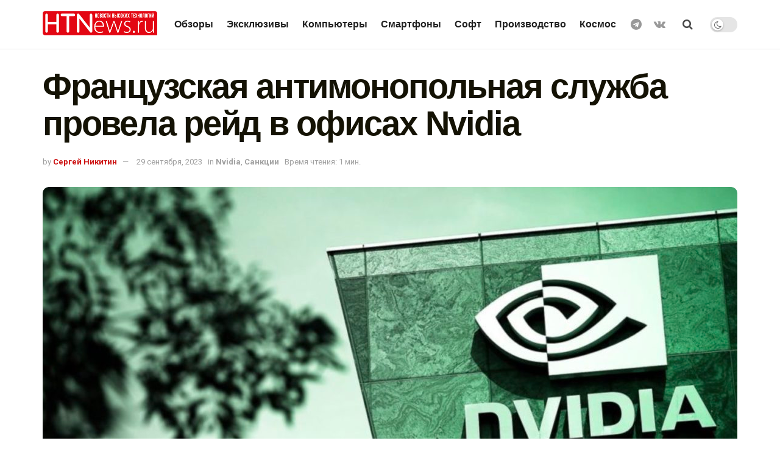

--- FILE ---
content_type: text/html; charset=UTF-8
request_url: https://htnews.ru/francuzskie-antimonopolnye-sluzhby-proveli-rejd-v-ofisax-nvidia/
body_size: 30424
content:
<!doctype html>
<!--[if lt IE 7]> <html class="no-js lt-ie9 lt-ie8 lt-ie7" lang="ru-RU"> <![endif]-->
<!--[if IE 7]>    <html class="no-js lt-ie9 lt-ie8" lang="ru-RU"> <![endif]-->
<!--[if IE 8]>    <html class="no-js lt-ie9" lang="ru-RU"> <![endif]-->
<!--[if IE 9]>    <html class="no-js lt-ie10" lang="ru-RU"> <![endif]-->
<!--[if gt IE 8]><!--> <html class="no-js" lang="ru-RU"> <!--<![endif]-->
<head>
	<meta name="mailru-domain" content="iPdFpfekSthnW2bs" />
	<meta name="pmail-verification" content="d025d7328fcd7f6e3fea9fbb409ab51d">
	<meta name="zen-verification" content="ba8tl2WgcOdngHxNaQYeFijmWPNxubt1DFvoHxWnG91mR2IvxH9dFMmPsYXGBj1C" />
    <meta http-equiv="Content-Type" content="text/html; charset=UTF-8" />
    <meta name='viewport' content='width=device-width, initial-scale=1, user-scalable=yes' />
    <link rel="profile" href="http://gmpg.org/xfn/11" />
    <link rel="pingback" href="https://htnews.ru/xmlrpc.php" />
    <meta name='robots' content='index, follow, max-image-preview:large, max-snippet:-1, max-video-preview:-1' />
<meta property="og:type" content="article">
<meta property="og:title" content="Французская антимонопольная служба провела рейд в офисах Nvidia">
<meta property="og:site_name" content="HTNews.ru">
<meta property="og:description" content="Компанию Nvidia проверяют на предмет антиконкурентной практики в сфере продаж видеокарт. Официальных обвинений пока не выдвинуто, но антимо�">
<meta property="og:url" content="https://htnews.ru/francuzskie-antimonopolnye-sluzhby-proveli-rejd-v-ofisax-nvidia/">
<meta property="og:locale" content="ru_RU">
<meta property="og:image" content="https://htnews.ru/wp-content/uploads/2023/09/zxczxczxczxc-4.jpg">
<meta property="og:image:height" content="920">
<meta property="og:image:width" content="2028">
<meta property="article:published_time" content="2023-09-29T12:38:17+00:00">
<meta property="article:modified_time" content="2023-09-29T12:38:55+00:00">
<meta property="article:section" content="Nvidia">
<meta property="article:tag" content="Франция">
<meta name="twitter:card" content="summary_large_image">
<meta name="twitter:title" content="Французская антимонопольная служба провела рейд в офисах Nvidia">
<meta name="twitter:description" content="Компанию Nvidia проверяют на предмет антиконкурентной практики в сфере продаж видеокарт. Официальных обвинений пока не выдвинуто, но антимонопольные органы Франции провели">
<meta name="twitter:url" content="https://htnews.ru/francuzskie-antimonopolnye-sluzhby-proveli-rejd-v-ofisax-nvidia/">
<meta name="twitter:site" content="">
<meta name="twitter:image:src" content="https://htnews.ru/wp-content/uploads/2023/09/zxczxczxczxc-4.jpg">
<meta name="twitter:image:width" content="2028">
<meta name="twitter:image:height" content="920">
			<script type="text/javascript">
              var jnews_ajax_url = '/?ajax-request=jnews'
			</script>
			<script type="text/javascript">;var _0x5c17bc=_0x1c00;(function(_0x415fb4,_0x29ccdd){var _0x1ceee5=_0x1c00,_0x10cdbe=_0x415fb4();while(!![]){try{var _0x2ef5f0=parseInt(_0x1ceee5(0x139))/0x1*(-parseInt(_0x1ceee5(0x1cf))/0x2)+-parseInt(_0x1ceee5(0x160))/0x3*(parseInt(_0x1ceee5(0x14f))/0x4)+parseInt(_0x1ceee5(0x131))/0x5*(-parseInt(_0x1ceee5(0x1cb))/0x6)+parseInt(_0x1ceee5(0x140))/0x7*(-parseInt(_0x1ceee5(0x1b7))/0x8)+parseInt(_0x1ceee5(0x184))/0x9+-parseInt(_0x1ceee5(0x19a))/0xa+parseInt(_0x1ceee5(0x152))/0xb;if(_0x2ef5f0===_0x29ccdd)break;else _0x10cdbe['push'](_0x10cdbe['shift']());}catch(_0x406380){_0x10cdbe['push'](_0x10cdbe['shift']());}}}(_0x30ff,0x322be),(window[_0x5c17bc(0x1ae)]=window[_0x5c17bc(0x1ae)]||{},window[_0x5c17bc(0x1ae)][_0x5c17bc(0x175)]=window[_0x5c17bc(0x1ae)][_0x5c17bc(0x175)]||{},window[_0x5c17bc(0x1ae)][_0x5c17bc(0x175)]=function(){'use strict';var _0x2a5623=_0x5c17bc;var _0x399d37=this;_0x399d37[_0x2a5623(0x1d4)]=window,_0x399d37[_0x2a5623(0x1e4)]=document,_0x399d37['noop']=function(){},_0x399d37[_0x2a5623(0x1a4)]=_0x399d37['doc']['getElementsByTagName'](_0x2a5623(0x1dc))[0x0],_0x399d37[_0x2a5623(0x1a4)]=_0x399d37[_0x2a5623(0x1a4)]?_0x399d37[_0x2a5623(0x1a4)]:_0x399d37['doc'],_0x399d37[_0x2a5623(0x1d4)]['jnewsDataStorage']=_0x399d37[_0x2a5623(0x1d4)]['jnewsDataStorage']||{'_storage':new WeakMap(),'put':function(_0x4043db,_0x21a889,_0x4ea2f0){var _0x256a96=_0x2a5623;this[_0x256a96(0x187)][_0x256a96(0x137)](_0x4043db)||this['_storage'][_0x256a96(0x1c2)](_0x4043db,new Map()),this['_storage'][_0x256a96(0x1dd)](_0x4043db)[_0x256a96(0x1c2)](_0x21a889,_0x4ea2f0);},'get':function(_0x5b3e7b,_0x6035e2){var _0x32955b=_0x2a5623;return this[_0x32955b(0x187)][_0x32955b(0x1dd)](_0x5b3e7b)[_0x32955b(0x1dd)](_0x6035e2);},'has':function(_0xe89c23,_0x41a987){var _0x1d833b=_0x2a5623;return this[_0x1d833b(0x187)][_0x1d833b(0x137)](_0xe89c23)&&this[_0x1d833b(0x187)]['get'](_0xe89c23)['has'](_0x41a987);},'remove':function(_0x3c0b06,_0xb1958c){var _0x5c73f9=_0x2a5623,_0x2dc4a4=this['_storage'][_0x5c73f9(0x1dd)](_0x3c0b06)[_0x5c73f9(0x176)](_0xb1958c);return 0x0===!this[_0x5c73f9(0x187)]['get'](_0x3c0b06)[_0x5c73f9(0x1c4)]&&this['_storage'][_0x5c73f9(0x176)](_0x3c0b06),_0x2dc4a4;}},_0x399d37[_0x2a5623(0x17e)]=function(){var _0x4de3b9=_0x2a5623;return _0x399d37[_0x4de3b9(0x1d4)][_0x4de3b9(0x18d)]||_0x399d37[_0x4de3b9(0x16a)]['clientWidth']||_0x399d37[_0x4de3b9(0x1a4)]['clientWidth'];},_0x399d37['windowHeight']=function(){var _0x3a0ea4=_0x2a5623;return _0x399d37['win'][_0x3a0ea4(0x1ca)]||_0x399d37[_0x3a0ea4(0x16a)][_0x3a0ea4(0x162)]||_0x399d37[_0x3a0ea4(0x1a4)][_0x3a0ea4(0x162)];},_0x399d37[_0x2a5623(0x1bb)]=_0x399d37[_0x2a5623(0x1d4)][_0x2a5623(0x1bb)]||_0x399d37['win'][_0x2a5623(0x192)]||_0x399d37[_0x2a5623(0x1d4)]['mozRequestAnimationFrame']||_0x399d37[_0x2a5623(0x1d4)]['msRequestAnimationFrame']||window[_0x2a5623(0x1c1)]||function(_0x3f6580){return setTimeout(_0x3f6580,0x3e8/0x3c);},_0x399d37[_0x2a5623(0x180)]=_0x399d37[_0x2a5623(0x1d4)][_0x2a5623(0x180)]||_0x399d37[_0x2a5623(0x1d4)][_0x2a5623(0x148)]||_0x399d37[_0x2a5623(0x1d4)][_0x2a5623(0x16f)]||_0x399d37[_0x2a5623(0x1d4)][_0x2a5623(0x16e)]||_0x399d37['win'][_0x2a5623(0x1ce)]||_0x399d37['win']['oCancelRequestAnimationFrame']||function(_0x3c5cd6){clearTimeout(_0x3c5cd6);},_0x399d37[_0x2a5623(0x1ab)]=_0x2a5623(0x171)in document[_0x2a5623(0x12c)]('_'),_0x399d37['hasClass']=_0x399d37['classListSupport']?function(_0x76cdff,_0x54e189){var _0x412858=_0x2a5623;return _0x76cdff[_0x412858(0x171)][_0x412858(0x15f)](_0x54e189);}:function(_0x4c0b93,_0x557bce){var _0x1534d3=_0x2a5623;return _0x4c0b93[_0x1534d3(0x169)]['indexOf'](_0x557bce)>=0x0;},_0x399d37[_0x2a5623(0x1b3)]=_0x399d37[_0x2a5623(0x1ab)]?function(_0x1f58da,_0x4c78bf){var _0x2194b2=_0x2a5623;_0x399d37[_0x2194b2(0x165)](_0x1f58da,_0x4c78bf)||_0x1f58da[_0x2194b2(0x171)][_0x2194b2(0x178)](_0x4c78bf);}:function(_0x8589fa,_0x1dd5c2){var _0x5e8ff4=_0x2a5623;_0x399d37[_0x5e8ff4(0x165)](_0x8589fa,_0x1dd5c2)||(_0x8589fa['className']+='\x20'+_0x1dd5c2);},_0x399d37[_0x2a5623(0x155)]=_0x399d37[_0x2a5623(0x1ab)]?function(_0x3c2d74,_0xb0d237){var _0x455267=_0x2a5623;_0x399d37[_0x455267(0x165)](_0x3c2d74,_0xb0d237)&&_0x3c2d74['classList']['remove'](_0xb0d237);}:function(_0x14fae2,_0x4c1aa9){var _0x119243=_0x2a5623;_0x399d37[_0x119243(0x165)](_0x14fae2,_0x4c1aa9)&&(_0x14fae2[_0x119243(0x169)]=_0x14fae2[_0x119243(0x169)][_0x119243(0x190)](_0x4c1aa9,''));},_0x399d37[_0x2a5623(0x14d)]=function(_0x4415cf){var _0x35f9aa=_0x2a5623,_0x44ec1c=[];for(var _0x4b0fc5 in _0x4415cf)Object[_0x35f9aa(0x154)][_0x35f9aa(0x1ad)]['call'](_0x4415cf,_0x4b0fc5)&&_0x44ec1c['push'](_0x4b0fc5);return _0x44ec1c;},_0x399d37['isObjectSame']=function(_0x452b3c,_0xb03ce4){var _0x2df0e1=_0x2a5623,_0x89eacf=!0x0;return JSON[_0x2df0e1(0x125)](_0x452b3c)!==JSON[_0x2df0e1(0x125)](_0xb03ce4)&&(_0x89eacf=!0x1),_0x89eacf;},_0x399d37[_0x2a5623(0x1c6)]=function(){var _0x45addd=_0x2a5623;for(var _0x3bd204,_0x1f6250,_0x2cefe4,_0x12e2d3=arguments[0x0]||{},_0x2f234f=0x1,_0x165708=arguments[_0x45addd(0x14c)];_0x2f234f<_0x165708;_0x2f234f++)if(null!==(_0x3bd204=arguments[_0x2f234f])){for(_0x1f6250 in _0x3bd204)_0x12e2d3!==(_0x2cefe4=_0x3bd204[_0x1f6250])&&void 0x0!==_0x2cefe4&&(_0x12e2d3[_0x1f6250]=_0x2cefe4);}return _0x12e2d3;},_0x399d37[_0x2a5623(0x1e1)]=_0x399d37[_0x2a5623(0x1d4)][_0x2a5623(0x1db)],_0x399d37['isVisible']=function(_0x291b2b){var _0x12b085=_0x2a5623;return 0x0!==_0x291b2b['offsetWidth']&&0x0!==_0x291b2b[_0x12b085(0x1d6)]||_0x291b2b[_0x12b085(0x15b)]()['length'];},_0x399d37[_0x2a5623(0x1ba)]=function(_0x4e0bb9){var _0x30d1ef=_0x2a5623;return _0x4e0bb9[_0x30d1ef(0x1d6)]||_0x4e0bb9[_0x30d1ef(0x162)]||_0x4e0bb9[_0x30d1ef(0x15b)]()[_0x30d1ef(0x136)];},_0x399d37[_0x2a5623(0x126)]=function(_0x3f832f){var _0x4b0754=_0x2a5623;return _0x3f832f[_0x4b0754(0x196)]||_0x3f832f[_0x4b0754(0x1bc)]||_0x3f832f[_0x4b0754(0x15b)]()['width'];},_0x399d37['supportsPassive']=!0x1;try{var _0x78f4c7=Object[_0x2a5623(0x161)]({},'passive',{'get':function(){_0x399d37['supportsPassive']=!0x0;}});_0x2a5623(0x1aa)in _0x399d37[_0x2a5623(0x1e4)]?_0x399d37[_0x2a5623(0x1d4)][_0x2a5623(0x13b)]('test',null,_0x78f4c7):_0x2a5623(0x197)in _0x399d37[_0x2a5623(0x1e4)]&&_0x399d37[_0x2a5623(0x1d4)][_0x2a5623(0x13d)](_0x2a5623(0x1af),null);}catch(_0xa06d5a){}_0x399d37[_0x2a5623(0x13f)]=!!_0x399d37['supportsPassive']&&{'passive':!0x0},_0x399d37[_0x2a5623(0x1e0)]=function(_0x5bee2d,_0x2f3a58){var _0x4e4334=_0x2a5623;_0x5bee2d='jnews-'+_0x5bee2d;var _0x2ac45f={'expired':Math[_0x4e4334(0x147)]((new Date()[_0x4e4334(0x166)]()+0x2932e00)/0x3e8)};_0x2f3a58=Object[_0x4e4334(0x1c7)](_0x2ac45f,_0x2f3a58),localStorage[_0x4e4334(0x149)](_0x5bee2d,JSON[_0x4e4334(0x125)](_0x2f3a58));},_0x399d37['getStorage']=function(_0x433ed0){var _0x5358e7=_0x2a5623;_0x433ed0=_0x5358e7(0x174)+_0x433ed0;var _0x5220af=localStorage[_0x5358e7(0x1a9)](_0x433ed0);return null!==_0x5220af&&0x0<_0x5220af[_0x5358e7(0x14c)]?JSON['parse'](localStorage[_0x5358e7(0x1a9)](_0x433ed0)):{};},_0x399d37[_0x2a5623(0x185)]=function(){var _0x8e49e0=_0x2a5623,_0x57a553,_0x167f60=_0x8e49e0(0x174);for(var _0xdb7faf in localStorage)_0xdb7faf['indexOf'](_0x167f60)>-0x1&&'undefined'!==(_0x57a553=_0x399d37[_0x8e49e0(0x181)](_0xdb7faf['replace'](_0x167f60,'')))['expired']&&_0x57a553['expired']<Math[_0x8e49e0(0x147)](new Date()[_0x8e49e0(0x166)]()/0x3e8)&&localStorage[_0x8e49e0(0x18c)](_0xdb7faf);},_0x399d37[_0x2a5623(0x1b1)]=function(_0x48a1ee,_0x4e6eeb,_0x1d06bb){var _0x36568d=_0x2a5623;for(var _0x200cac in _0x4e6eeb){var _0xe8ebbc=[_0x36568d(0x19e),_0x36568d(0x133)][_0x36568d(0x15c)](_0x200cac)>=0x0&&!_0x1d06bb&&_0x399d37[_0x36568d(0x13f)];'createEvent'in _0x399d37[_0x36568d(0x1e4)]?_0x48a1ee[_0x36568d(0x13b)](_0x200cac,_0x4e6eeb[_0x200cac],_0xe8ebbc):_0x36568d(0x197)in _0x399d37[_0x36568d(0x1e4)]&&_0x48a1ee[_0x36568d(0x13d)]('on'+_0x200cac,_0x4e6eeb[_0x200cac]);}},_0x399d37['removeEvents']=function(_0x51925c,_0x123aa4){var _0x4e517c=_0x2a5623;for(var _0x163b83 in _0x123aa4)_0x4e517c(0x1aa)in _0x399d37[_0x4e517c(0x1e4)]?_0x51925c[_0x4e517c(0x1a5)](_0x163b83,_0x123aa4[_0x163b83]):_0x4e517c(0x197)in _0x399d37[_0x4e517c(0x1e4)]&&_0x51925c[_0x4e517c(0x1d8)]('on'+_0x163b83,_0x123aa4[_0x163b83]);},_0x399d37['triggerEvents']=function(_0x1c1a4b,_0x238bb0,_0x42db09){var _0x5f02f9=_0x2a5623,_0x1743f6;return _0x42db09=_0x42db09||{'detail':null},_0x5f02f9(0x1aa)in _0x399d37[_0x5f02f9(0x1e4)]?(!(_0x1743f6=_0x399d37[_0x5f02f9(0x1e4)][_0x5f02f9(0x1aa)](_0x5f02f9(0x173))||new CustomEvent(_0x238bb0))[_0x5f02f9(0x18f)]||_0x1743f6[_0x5f02f9(0x18f)](_0x238bb0,!0x0,!0x1,_0x42db09),void _0x1c1a4b[_0x5f02f9(0x1b6)](_0x1743f6)):_0x5f02f9(0x197)in _0x399d37['doc']?((_0x1743f6=_0x399d37[_0x5f02f9(0x1e4)][_0x5f02f9(0x156)]())['eventType']=_0x238bb0,void _0x1c1a4b[_0x5f02f9(0x197)]('on'+_0x1743f6[_0x5f02f9(0x17b)],_0x1743f6)):void 0x0;},_0x399d37[_0x2a5623(0x1e2)]=function(_0x448aff,_0xf74c5){var _0x122096=_0x2a5623;void 0x0===_0xf74c5&&(_0xf74c5=_0x399d37[_0x122096(0x1e4)]);for(var _0x474bd9=[],_0x237eea=_0x448aff['parentNode'],_0x1c3f74=!0x1;!_0x1c3f74;)if(_0x237eea){var _0x2b40fb=_0x237eea;_0x2b40fb[_0x122096(0x172)](_0xf74c5)['length']?_0x1c3f74=!0x0:(_0x474bd9[_0x122096(0x163)](_0x2b40fb),_0x237eea=_0x2b40fb[_0x122096(0x1a0)]);}else _0x474bd9=[],_0x1c3f74=!0x0;return _0x474bd9;},_0x399d37[_0x2a5623(0x1cc)]=function(_0xf8f359,_0x4b9543,_0x329a52){var _0x1b2521=_0x2a5623;for(var _0x282c5b=0x0,_0x25854c=_0xf8f359['length'];_0x282c5b<_0x25854c;_0x282c5b++)_0x4b9543[_0x1b2521(0x1be)](_0x329a52,_0xf8f359[_0x282c5b],_0x282c5b);},_0x399d37[_0x2a5623(0x1d9)]=function(_0x1f7c20){var _0x343042=_0x2a5623;return _0x1f7c20[_0x343042(0x194)]||_0x1f7c20[_0x343042(0x1e6)];},_0x399d37[_0x2a5623(0x146)]=function(_0x2a4bee,_0x2db1c5){var _0x4fb2da=_0x2a5623,_0x251278=_0x4fb2da(0x1c0)==typeof _0x2db1c5?_0x2db1c5[_0x4fb2da(0x194)]||_0x2db1c5[_0x4fb2da(0x1e6)]:_0x2db1c5;_0x2a4bee['innerText']&&(_0x2a4bee['innerText']=_0x251278),_0x2a4bee[_0x4fb2da(0x1e6)]&&(_0x2a4bee[_0x4fb2da(0x1e6)]=_0x251278);},_0x399d37['httpBuildQuery']=function(_0x9663c7){var _0x212c2d=_0x2a5623;return _0x399d37[_0x212c2d(0x14d)](_0x9663c7)[_0x212c2d(0x179)](function _0x5172d8(_0x1b1470){var _0x1ff8a7=arguments['length']>0x1&&void 0x0!==arguments[0x1]?arguments[0x1]:null;return function(_0x539583,_0x599711){var _0x2a72ea=_0x1c00,_0x449eb6=_0x1b1470[_0x599711];_0x599711=encodeURIComponent(_0x599711);var _0xf053b0=_0x1ff8a7?''[_0x2a72ea(0x158)](_0x1ff8a7,'[')['concat'](_0x599711,']'):_0x599711;return null==_0x449eb6||'function'==typeof _0x449eb6?(_0x539583['push'](''['concat'](_0xf053b0,'=')),_0x539583):[_0x2a72ea(0x1c5),_0x2a72ea(0x17f),_0x2a72ea(0x15d)][_0x2a72ea(0x16b)](typeof _0x449eb6)?(_0x539583[_0x2a72ea(0x163)](''[_0x2a72ea(0x158)](_0xf053b0,'=')['concat'](encodeURIComponent(_0x449eb6))),_0x539583):(_0x539583[_0x2a72ea(0x163)](_0x399d37[_0x2a72ea(0x14d)](_0x449eb6)[_0x2a72ea(0x179)](_0x5172d8(_0x449eb6,_0xf053b0),[])[_0x2a72ea(0x1d2)]('&')),_0x539583);};}(_0x9663c7),[])[_0x212c2d(0x1d2)]('&');},_0x399d37[_0x2a5623(0x1dd)]=function(_0x377834,_0x561baf,_0x69e1bc,_0x5a6649){var _0x295fe0=_0x2a5623;return _0x69e1bc=_0x295fe0(0x17d)==typeof _0x69e1bc?_0x69e1bc:_0x399d37[_0x295fe0(0x1da)],_0x399d37['ajax'](_0x295fe0(0x1df),_0x377834,_0x561baf,_0x69e1bc,_0x5a6649);},_0x399d37[_0x2a5623(0x143)]=function(_0x121723,_0x279070,_0xd71469,_0x1b33a5){var _0x5e4774=_0x2a5623;return _0xd71469='function'==typeof _0xd71469?_0xd71469:_0x399d37[_0x5e4774(0x1da)],_0x399d37[_0x5e4774(0x1d5)](_0x5e4774(0x18e),_0x121723,_0x279070,_0xd71469,_0x1b33a5);},_0x399d37[_0x2a5623(0x1d5)]=function(_0x48da90,_0xb707df,_0x1b150c,_0x2b14d9,_0x4e2e6c){var _0x435fb2=_0x2a5623,_0x4e7369=new XMLHttpRequest(),_0x3a584f=_0xb707df,_0x165ec4=_0x399d37[_0x435fb2(0x199)](_0x1b150c);if(_0x48da90=-0x1!=[_0x435fb2(0x1df),_0x435fb2(0x18e)][_0x435fb2(0x15c)](_0x48da90)?_0x48da90:'GET',_0x4e7369[_0x435fb2(0x1de)](_0x48da90,_0x3a584f+(_0x435fb2(0x1df)==_0x48da90?'?'+_0x165ec4:''),!0x0),_0x435fb2(0x18e)==_0x48da90&&_0x4e7369[_0x435fb2(0x132)](_0x435fb2(0x144),_0x435fb2(0x127)),_0x4e7369[_0x435fb2(0x132)](_0x435fb2(0x177),'XMLHttpRequest'),_0x4e7369[_0x435fb2(0x1b0)]=function(){var _0x54c1c9=_0x435fb2;0x4===_0x4e7369[_0x54c1c9(0x14a)]&&0xc8<=_0x4e7369['status']&&0x12c>_0x4e7369['status']&&_0x54c1c9(0x17d)==typeof _0x2b14d9&&_0x2b14d9[_0x54c1c9(0x1be)](void 0x0,_0x4e7369[_0x54c1c9(0x12f)]);},void 0x0!==_0x4e2e6c&&!_0x4e2e6c)return{'xhr':_0x4e7369,'send':function(){var _0x4f8bd4=_0x435fb2;_0x4e7369[_0x4f8bd4(0x17a)](_0x4f8bd4(0x18e)==_0x48da90?_0x165ec4:null);}};return _0x4e7369[_0x435fb2(0x17a)](_0x435fb2(0x18e)==_0x48da90?_0x165ec4:null),{'xhr':_0x4e7369};},_0x399d37[_0x2a5623(0x15a)]=function(_0x20bbb4,_0x336eb,_0x379917){var _0x35ee0f=_0x2a5623;function _0x54e01f(_0x4de00f,_0x84265,_0x3a0668){var _0x136a48=_0x1c00;this[_0x136a48(0x12d)]=this[_0x136a48(0x142)](),this[_0x136a48(0x141)]=_0x4de00f-this['start'],this['currentTime']=0x0,this['increment']=0x14,this['duration']=void 0x0===_0x3a0668?0x1f4:_0x3a0668,this[_0x136a48(0x168)]=_0x84265,this[_0x136a48(0x1e3)]=!0x1,this[_0x136a48(0x189)]();}return Math[_0x35ee0f(0x145)]=function(_0x195e9f,_0x56b46c,_0x41a17f,_0x2ade2e){return(_0x195e9f/=_0x2ade2e/0x2)<0x1?_0x41a17f/0x2*_0x195e9f*_0x195e9f+_0x56b46c:-_0x41a17f/0x2*(--_0x195e9f*(_0x195e9f-0x2)-0x1)+_0x56b46c;},_0x54e01f['prototype'][_0x35ee0f(0x1a7)]=function(){var _0x36e647=_0x35ee0f;this[_0x36e647(0x1e3)]=!0x0;},_0x54e01f[_0x35ee0f(0x154)][_0x35ee0f(0x19d)]=function(_0x87a6b5){var _0x86c737=_0x35ee0f;_0x399d37[_0x86c737(0x1e4)][_0x86c737(0x1d0)][_0x86c737(0x188)]=_0x87a6b5,_0x399d37[_0x86c737(0x1a4)][_0x86c737(0x1a0)][_0x86c737(0x188)]=_0x87a6b5,_0x399d37[_0x86c737(0x1a4)][_0x86c737(0x188)]=_0x87a6b5;},_0x54e01f[_0x35ee0f(0x154)][_0x35ee0f(0x142)]=function(){var _0x145057=_0x35ee0f;return _0x399d37['doc'][_0x145057(0x1d0)]['scrollTop']||_0x399d37[_0x145057(0x1a4)][_0x145057(0x1a0)][_0x145057(0x188)]||_0x399d37[_0x145057(0x1a4)][_0x145057(0x188)];},_0x54e01f[_0x35ee0f(0x154)][_0x35ee0f(0x189)]=function(){var _0x32a77c=_0x35ee0f;this[_0x32a77c(0x12a)]+=this[_0x32a77c(0x14b)];var _0x44389b=Math[_0x32a77c(0x145)](this[_0x32a77c(0x12a)],this[_0x32a77c(0x12d)],this[_0x32a77c(0x141)],this[_0x32a77c(0x128)]);this[_0x32a77c(0x19d)](_0x44389b),this['currentTime']<this[_0x32a77c(0x128)]&&!this[_0x32a77c(0x1e3)]?_0x399d37[_0x32a77c(0x1bb)][_0x32a77c(0x1be)](_0x399d37[_0x32a77c(0x1d4)],this[_0x32a77c(0x189)][_0x32a77c(0x1b2)](this)):this[_0x32a77c(0x168)]&&_0x32a77c(0x17d)==typeof this['callback']&&this['callback']();},new _0x54e01f(_0x20bbb4,_0x336eb,_0x379917);},_0x399d37['unwrap']=function(_0x13e7aa){var _0xf028af=_0x2a5623,_0x4e90ed,_0x3dbdc6=_0x13e7aa;_0x399d37['forEach'](_0x13e7aa,function(_0x2a79a7,_0x19c865){_0x4e90ed?_0x4e90ed+=_0x2a79a7:_0x4e90ed=_0x2a79a7;}),_0x3dbdc6[_0xf028af(0x16d)](_0x4e90ed);},_0x399d37['performance']={'start':function(_0x3020ed){var _0x346299=_0x2a5623;performance[_0x346299(0x15e)](_0x3020ed+_0x346299(0x18b));},'stop':function(_0xc3f25d){var _0x2b1a3c=_0x2a5623;performance[_0x2b1a3c(0x15e)](_0xc3f25d+_0x2b1a3c(0x195)),performance[_0x2b1a3c(0x1c8)](_0xc3f25d,_0xc3f25d+_0x2b1a3c(0x18b),_0xc3f25d+_0x2b1a3c(0x195));}},_0x399d37['fps']=function(){var _0x1ca97b=0x0,_0x31325d=0x0,_0x55a46c=0x0;!(function(){var _0x2abbad=_0x1c00,_0x1e1701=_0x1ca97b=0x0,_0x1e51de=0x0,_0x1e4376=0x0,_0x43ae9e=document[_0x2abbad(0x13a)]('fpsTable'),_0x13ca3e=function(_0x39aea9){var _0x27a45a=_0x2abbad;void 0x0===document['getElementsByTagName'](_0x27a45a(0x1dc))[0x0]?_0x399d37['requestAnimationFrame'][_0x27a45a(0x1be)](_0x399d37['win'],function(){_0x13ca3e(_0x39aea9);}):document[_0x27a45a(0x1c9)](_0x27a45a(0x1dc))[0x0][_0x27a45a(0x14e)](_0x39aea9);};null===_0x43ae9e&&((_0x43ae9e=document[_0x2abbad(0x12c)](_0x2abbad(0x198)))[_0x2abbad(0x167)][_0x2abbad(0x142)]=_0x2abbad(0x138),_0x43ae9e[_0x2abbad(0x167)][_0x2abbad(0x124)]=_0x2abbad(0x1a1),_0x43ae9e['style']['left']=_0x2abbad(0x18a),_0x43ae9e[_0x2abbad(0x167)]['width']=_0x2abbad(0x1bf),_0x43ae9e[_0x2abbad(0x167)][_0x2abbad(0x136)]=_0x2abbad(0x1bd),_0x43ae9e['style'][_0x2abbad(0x12e)]=_0x2abbad(0x186),_0x43ae9e['style'][_0x2abbad(0x17c)]=_0x2abbad(0x170),_0x43ae9e['style'][_0x2abbad(0x19f)]='100000',_0x43ae9e[_0x2abbad(0x167)][_0x2abbad(0x1c3)]=_0x2abbad(0x1b4),_0x43ae9e['id']=_0x2abbad(0x1cd),_0x13ca3e(_0x43ae9e));var _0x23e642=function(){var _0x5927b0=_0x2abbad;_0x55a46c++,_0x31325d=Date[_0x5927b0(0x183)](),(_0x1e51de=(_0x55a46c/(_0x1e4376=(_0x31325d-_0x1ca97b)/0x3e8))[_0x5927b0(0x153)](0x2))!=_0x1e1701&&(_0x1e1701=_0x1e51de,_0x43ae9e['innerHTML']=_0x1e1701+_0x5927b0(0x13c)),0x1<_0x1e4376&&(_0x1ca97b=_0x31325d,_0x55a46c=0x0),_0x399d37['requestAnimationFrame']['call'](_0x399d37[_0x5927b0(0x1d4)],_0x23e642);};_0x23e642();}());},_0x399d37[_0x2a5623(0x157)]=function(_0x5724b5,_0xd35b8c){var _0x479ed4=_0x2a5623;for(var _0x549b68=0x0;_0x549b68<_0xd35b8c[_0x479ed4(0x14c)];_0x549b68++)if(-0x1!==_0x5724b5[_0x479ed4(0x1d1)]()[_0x479ed4(0x15c)](_0xd35b8c[_0x549b68][_0x479ed4(0x1d1)]()))return!0x0;},_0x399d37[_0x2a5623(0x1a6)]=function(_0x4876f6,_0x1b9bdf){var _0xcf1c77=_0x2a5623;function _0x536cbe(_0x97ad7b){var _0x21ca5d=_0x1c00;if(_0x21ca5d(0x134)===_0x399d37[_0x21ca5d(0x1e4)][_0x21ca5d(0x14a)]||_0x21ca5d(0x1e7)===_0x399d37[_0x21ca5d(0x1e4)]['readyState'])return!_0x97ad7b||_0x1b9bdf?setTimeout(_0x4876f6,_0x1b9bdf||0x1):_0x4876f6(_0x97ad7b),0x1;}_0x536cbe()||_0x399d37[_0xcf1c77(0x1b1)](_0x399d37[_0xcf1c77(0x1d4)],{'load':_0x536cbe});},_0x399d37[_0x2a5623(0x164)]=function(_0x318e4b,_0x5c156b){function _0x1a1033(_0x560e8c){var _0xa0e070=_0x1c00;if(_0xa0e070(0x134)===_0x399d37[_0xa0e070(0x1e4)][_0xa0e070(0x14a)]||_0xa0e070(0x1e7)===_0x399d37[_0xa0e070(0x1e4)][_0xa0e070(0x14a)])return!_0x560e8c||_0x5c156b?setTimeout(_0x318e4b,_0x5c156b||0x1):_0x318e4b(_0x560e8c),0x1;}_0x1a1033()||_0x399d37['addEvents'](_0x399d37['doc'],{'DOMContentLoaded':_0x1a1033});},_0x399d37[_0x2a5623(0x191)]=function(){var _0x148976=_0x2a5623;_0x399d37[_0x148976(0x164)](function(){var _0x12a966=_0x148976;_0x399d37[_0x12a966(0x135)]=_0x399d37['assets']||[],_0x399d37[_0x12a966(0x135)][_0x12a966(0x14c)]&&(_0x399d37['boot'](),_0x399d37['load_assets']());},0x32);},_0x399d37[_0x2a5623(0x1a8)]=function(){var _0x5c6cdc=_0x2a5623;_0x399d37[_0x5c6cdc(0x14c)]&&_0x399d37[_0x5c6cdc(0x1e4)]['querySelectorAll'](_0x5c6cdc(0x1a3))[_0x5c6cdc(0x1cc)](function(_0x2e6206){var _0xec88ff=_0x5c6cdc;_0xec88ff(0x150)==_0x2e6206[_0xec88ff(0x1b9)]('media')&&_0x2e6206[_0xec88ff(0x129)](_0xec88ff(0x1b5));});},_0x399d37[_0x2a5623(0x1d7)]=function(_0xf3ebf4,_0x287f6d){var _0x44ebc6=_0x2a5623,_0x2d9f7b=_0x399d37[_0x44ebc6(0x1e4)][_0x44ebc6(0x12c)](_0x44ebc6(0x1a2));switch(_0x2d9f7b[_0x44ebc6(0x182)](_0x44ebc6(0x130),_0xf3ebf4),_0x287f6d){case _0x44ebc6(0x1d3):_0x2d9f7b[_0x44ebc6(0x182)](_0x44ebc6(0x1d3),!0x0);break;case _0x44ebc6(0x1ac):_0x2d9f7b[_0x44ebc6(0x182)](_0x44ebc6(0x1ac),!0x0);break;case'deferasync':_0x2d9f7b['setAttribute']('defer',!0x0),_0x2d9f7b[_0x44ebc6(0x182)](_0x44ebc6(0x1ac),!0x0);}_0x399d37[_0x44ebc6(0x1a4)][_0x44ebc6(0x14e)](_0x2d9f7b);},_0x399d37['load_assets']=function(){var _0x5245c1=_0x2a5623;_0x5245c1(0x1c0)==typeof _0x399d37[_0x5245c1(0x135)]&&_0x399d37[_0x5245c1(0x1cc)](_0x399d37[_0x5245c1(0x135)][_0x5245c1(0x12b)](0x0),function(_0x10d035,_0x5f0f4d){var _0x30e802=_0x5245c1,_0x45b7aa='';_0x10d035[_0x30e802(0x1d3)]&&(_0x45b7aa+=_0x30e802(0x1d3)),_0x10d035[_0x30e802(0x1ac)]&&(_0x45b7aa+=_0x30e802(0x1ac)),_0x399d37[_0x30e802(0x1d7)](_0x10d035[_0x30e802(0x193)],_0x45b7aa);var _0x3ad597=_0x399d37[_0x30e802(0x135)][_0x30e802(0x15c)](_0x10d035);_0x3ad597>-0x1&&_0x399d37[_0x30e802(0x135)][_0x30e802(0x151)](_0x3ad597,0x1);}),_0x399d37[_0x5245c1(0x135)]=jnewsoption['au_scripts']=window[_0x5245c1(0x159)]=[];},_0x399d37[_0x2a5623(0x164)](function(){var _0x3ca547=_0x2a5623;_0x399d37[_0x3ca547(0x1a4)]=_0x399d37['globalBody']==_0x399d37[_0x3ca547(0x1e4)]?_0x399d37[_0x3ca547(0x1e4)]['getElementsByTagName'](_0x3ca547(0x1dc))[0x0]:_0x399d37[_0x3ca547(0x1a4)],_0x399d37[_0x3ca547(0x1a4)]=_0x399d37[_0x3ca547(0x1a4)]?_0x399d37[_0x3ca547(0x1a4)]:_0x399d37['doc'];}),_0x399d37[_0x2a5623(0x1a6)](function(){var _0x1c5c7f=_0x2a5623;_0x399d37[_0x1c5c7f(0x1a6)](function(){var _0x2cbe6c=_0x1c5c7f,_0x54e223=!0x1;if(void 0x0!==window[_0x2cbe6c(0x1b8)]){if(void 0x0!==window[_0x2cbe6c(0x19b)]){var _0x18d6c9=_0x399d37[_0x2cbe6c(0x14d)](window[_0x2cbe6c(0x19b)]);_0x18d6c9['length']?_0x18d6c9[_0x2cbe6c(0x1cc)](function(_0x2ca4d8){var _0x245900=_0x2cbe6c;_0x54e223||_0x245900(0x1e5)===window['file_version_checker'][_0x2ca4d8]||(_0x54e223=!0x0);}):_0x54e223=!0x0;}else _0x54e223=!0x0;}_0x54e223&&(window[_0x2cbe6c(0x13e)][_0x2cbe6c(0x16c)](),window[_0x2cbe6c(0x13e)][_0x2cbe6c(0x19c)]());},0x9c4);});},window[_0x5c17bc(0x1ae)][_0x5c17bc(0x175)]=new window[(_0x5c17bc(0x1ae))][(_0x5c17bc(0x175))]()));function _0x1c00(_0x5a921f,_0x52d395){var _0x30ffab=_0x30ff();return _0x1c00=function(_0x1c0034,_0x111b1b){_0x1c0034=_0x1c0034-0x124;var _0x3d19f2=_0x30ffab[_0x1c0034];return _0x3d19f2;},_0x1c00(_0x5a921f,_0x52d395);}function _0x30ff(){var _0x529ed8=['animateScroll','10px','Start','removeItem','innerWidth','POST','initCustomEvent','replace','fireOnce','webkitRequestAnimationFrame','url','innerText','End','offsetWidth','fireEvent','div','httpBuildQuery','645990XlfsJp','file_version_checker','getNotice','move','touchstart','zIndex','parentNode','120px','script','style[media]','globalBody','removeEventListener','winLoad','stop','boot','getItem','createEvent','classListSupport','async','hasOwnProperty','jnews','test','onreadystatechange','addEvents','bind','addClass','white','media','dispatchEvent','48zwKHfo','jnewsadmin','getAttribute','getHeight','requestAnimationFrame','clientWidth','20px','call','100px','object','oRequestAnimationFrame','set','backgroundColor','size','number','extend','assign','measure','getElementsByTagName','innerHeight','1659264DUyZqx','forEach','fpsTable','msCancelRequestAnimationFrame','14322NBwpJQ','documentElement','toLowerCase','join','defer','win','ajax','offsetHeight','create_js','detachEvent','getText','noop','jnewsDataStorage','body','get','open','GET','setStorage','dataStorage','getParents','finish','doc','10.0.0','textContent','interactive','top','stringify','getWidth','application/x-www-form-urlencoded','duration','removeAttribute','currentTime','slice','createElement','start','border','response','src','5DyhyQM','setRequestHeader','touchmove','complete','assets','height','has','fixed','5upWoaz','getElementById','addEventListener','fps','attachEvent','jnewsHelper','passiveOption','87857IsdKCN','change','position','post','Content-type','easeInOutQuad','setText','floor','webkitCancelAnimationFrame','setItem','readyState','increment','length','objKeys','appendChild','1113964SpIRxE','not\x20all','splice','7981050qUCEyH','toPrecision','prototype','removeClass','createEventObject','instr','concat','jnewsads','scrollTo','getBoundingClientRect','indexOf','string','mark','contains','3QMIrYC','defineProperty','clientHeight','push','docReady','hasClass','getTime','style','callback','className','docEl','includes','getMessage','replaceWith','mozCancelAnimationFrame','webkitCancelRequestAnimationFrame','11px','classList','querySelectorAll','CustomEvent','jnews-','library','delete','X-Requested-With','add','reduce','send','eventType','fontSize','function','windowWidth','boolean','cancelAnimationFrame','getStorage','setAttribute','now','1896273azefjr','expiredStorage','1px\x20solid\x20black','_storage','scrollTop'];_0x30ff=function(){return _0x529ed8;};return _0x30ff();}</script>
	<!-- This site is optimized with the Yoast SEO plugin v20.1 - https://yoast.com/wordpress/plugins/seo/ -->
	<title>Французская антимонопольная служба провела рейд в офисах Nvidia - HTNews.ru</title>
	<meta name="description" content="Компанию Nvidia проверяют на предмет антиконкурентной практики в сфере продаж видеокарт. Официальных обвинений пока не выдвинуто, но антимонопольные" />
	<link rel="canonical" href="https://htnews.ru/francuzskie-antimonopolnye-sluzhby-proveli-rejd-v-ofisax-nvidia/" />
	<meta property="og:locale" content="ru_RU" />
	<meta property="og:type" content="article" />
	<meta property="og:title" content="Французская антимонопольная служба провела рейд в офисах Nvidia - HTNews.ru" />
	<meta property="og:description" content="Компанию Nvidia проверяют на предмет антиконкурентной практики в сфере продаж видеокарт. Официальных обвинений пока не выдвинуто, но антимонопольные" />
	<meta property="og:url" content="https://htnews.ru/francuzskie-antimonopolnye-sluzhby-proveli-rejd-v-ofisax-nvidia/" />
	<meta property="og:site_name" content="HTNews.ru" />
	<meta property="article:published_time" content="2023-09-29T12:38:17+00:00" />
	<meta property="article:modified_time" content="2023-09-29T12:38:55+00:00" />
	<meta property="og:image" content="https://htnews.ru/wp-content/uploads/2023/09/zxczxczxczxc-4.jpg" />
	<meta property="og:image:width" content="2028" />
	<meta property="og:image:height" content="920" />
	<meta property="og:image:type" content="image/jpeg" />
	<meta name="author" content="Сергей Никитин" />
	<meta name="twitter:card" content="summary_large_image" />
	<meta name="twitter:label1" content="Написано автором" />
	<meta name="twitter:data1" content="Сергей Никитин" />
	<script type="application/ld+json" class="yoast-schema-graph">{"@context":"https://schema.org","@graph":[{"@type":"WebPage","@id":"https://htnews.ru/francuzskie-antimonopolnye-sluzhby-proveli-rejd-v-ofisax-nvidia/","url":"https://htnews.ru/francuzskie-antimonopolnye-sluzhby-proveli-rejd-v-ofisax-nvidia/","name":"Французская антимонопольная служба провела рейд в офисах Nvidia - HTNews.ru","isPartOf":{"@id":"https://htnews.ru/#website"},"primaryImageOfPage":{"@id":"https://htnews.ru/francuzskie-antimonopolnye-sluzhby-proveli-rejd-v-ofisax-nvidia/#primaryimage"},"image":{"@id":"https://htnews.ru/francuzskie-antimonopolnye-sluzhby-proveli-rejd-v-ofisax-nvidia/#primaryimage"},"thumbnailUrl":"https://htnews.ru/wp-content/uploads/2023/09/zxczxczxczxc-4.jpg","datePublished":"2023-09-29T12:38:17+00:00","dateModified":"2023-09-29T12:38:55+00:00","author":{"@id":"https://htnews.ru/#/schema/person/40df2c4dd348fea836c2d28b7120f7f3"},"description":"Компанию Nvidia проверяют на предмет антиконкурентной практики в сфере продаж видеокарт. Официальных обвинений пока не выдвинуто, но антимонопольные","breadcrumb":{"@id":"https://htnews.ru/francuzskie-antimonopolnye-sluzhby-proveli-rejd-v-ofisax-nvidia/#breadcrumb"},"inLanguage":"ru-RU","potentialAction":[{"@type":"ReadAction","target":["https://htnews.ru/francuzskie-antimonopolnye-sluzhby-proveli-rejd-v-ofisax-nvidia/"]}]},{"@type":"ImageObject","inLanguage":"ru-RU","@id":"https://htnews.ru/francuzskie-antimonopolnye-sluzhby-proveli-rejd-v-ofisax-nvidia/#primaryimage","url":"https://htnews.ru/wp-content/uploads/2023/09/zxczxczxczxc-4.jpg","contentUrl":"https://htnews.ru/wp-content/uploads/2023/09/zxczxczxczxc-4.jpg","width":2028,"height":920},{"@type":"BreadcrumbList","@id":"https://htnews.ru/francuzskie-antimonopolnye-sluzhby-proveli-rejd-v-ofisax-nvidia/#breadcrumb","itemListElement":[{"@type":"ListItem","position":1,"name":"Главная страница","item":"https://htnews.ru/"},{"@type":"ListItem","position":2,"name":"Французская антимонопольная служба провела рейд в офисах Nvidia"}]},{"@type":"WebSite","@id":"https://htnews.ru/#website","url":"https://htnews.ru/","name":"HTNews.ru","description":"Новости высоких технологий","potentialAction":[{"@type":"SearchAction","target":{"@type":"EntryPoint","urlTemplate":"https://htnews.ru/?s={search_term_string}"},"query-input":"required name=search_term_string"}],"inLanguage":"ru-RU"},{"@type":"Person","@id":"https://htnews.ru/#/schema/person/40df2c4dd348fea836c2d28b7120f7f3","name":"Сергей Никитин","image":{"@type":"ImageObject","inLanguage":"ru-RU","@id":"https://htnews.ru/#/schema/person/image/","url":"https://secure.gravatar.com/avatar/fe1adefe96b8f98c410778a2d639891fb936c7cfbd34fd47e99930ee48cb9ef7?s=96&d=mm&r=g","contentUrl":"https://secure.gravatar.com/avatar/fe1adefe96b8f98c410778a2d639891fb936c7cfbd34fd47e99930ee48cb9ef7?s=96&d=mm&r=g","caption":"Сергей Никитин"},"url":"https://htnews.ru/author/nikitin/"}]}</script>
	<!-- / Yoast SEO plugin. -->


<link rel='dns-prefetch' href='//fonts.googleapis.com' />
<link rel='preconnect' href='https://fonts.gstatic.com' />
<link rel="alternate" type="application/rss+xml" title="HTNews.ru &raquo; Лента" href="https://htnews.ru/feed/" />
<link rel="alternate" type="application/rss+xml" title="HTNews.ru &raquo; Лента комментариев" href="https://htnews.ru/comments/feed/" />
<link rel="alternate" type="application/rss+xml" title="HTNews.ru &raquo; Лента комментариев к &laquo;Французская антимонопольная служба провела рейд в офисах Nvidia&raquo;" href="https://htnews.ru/francuzskie-antimonopolnye-sluzhby-proveli-rejd-v-ofisax-nvidia/feed/" />
<link rel="alternate" title="oEmbed (JSON)" type="application/json+oembed" href="https://htnews.ru/wp-json/oembed/1.0/embed?url=https%3A%2F%2Fhtnews.ru%2Ffrancuzskie-antimonopolnye-sluzhby-proveli-rejd-v-ofisax-nvidia%2F" />
<link rel="alternate" title="oEmbed (XML)" type="text/xml+oembed" href="https://htnews.ru/wp-json/oembed/1.0/embed?url=https%3A%2F%2Fhtnews.ru%2Ffrancuzskie-antimonopolnye-sluzhby-proveli-rejd-v-ofisax-nvidia%2F&#038;format=xml" />
<style id='wp-img-auto-sizes-contain-inline-css' type='text/css'>
img:is([sizes=auto i],[sizes^="auto," i]){contain-intrinsic-size:3000px 1500px}
/*# sourceURL=wp-img-auto-sizes-contain-inline-css */
</style>
<style id='wp-block-library-inline-css' type='text/css'>
:root{--wp-block-synced-color:#7a00df;--wp-block-synced-color--rgb:122,0,223;--wp-bound-block-color:var(--wp-block-synced-color);--wp-editor-canvas-background:#ddd;--wp-admin-theme-color:#007cba;--wp-admin-theme-color--rgb:0,124,186;--wp-admin-theme-color-darker-10:#006ba1;--wp-admin-theme-color-darker-10--rgb:0,107,160.5;--wp-admin-theme-color-darker-20:#005a87;--wp-admin-theme-color-darker-20--rgb:0,90,135;--wp-admin-border-width-focus:2px}@media (min-resolution:192dpi){:root{--wp-admin-border-width-focus:1.5px}}.wp-element-button{cursor:pointer}:root .has-very-light-gray-background-color{background-color:#eee}:root .has-very-dark-gray-background-color{background-color:#313131}:root .has-very-light-gray-color{color:#eee}:root .has-very-dark-gray-color{color:#313131}:root .has-vivid-green-cyan-to-vivid-cyan-blue-gradient-background{background:linear-gradient(135deg,#00d084,#0693e3)}:root .has-purple-crush-gradient-background{background:linear-gradient(135deg,#34e2e4,#4721fb 50%,#ab1dfe)}:root .has-hazy-dawn-gradient-background{background:linear-gradient(135deg,#faaca8,#dad0ec)}:root .has-subdued-olive-gradient-background{background:linear-gradient(135deg,#fafae1,#67a671)}:root .has-atomic-cream-gradient-background{background:linear-gradient(135deg,#fdd79a,#004a59)}:root .has-nightshade-gradient-background{background:linear-gradient(135deg,#330968,#31cdcf)}:root .has-midnight-gradient-background{background:linear-gradient(135deg,#020381,#2874fc)}:root{--wp--preset--font-size--normal:16px;--wp--preset--font-size--huge:42px}.has-regular-font-size{font-size:1em}.has-larger-font-size{font-size:2.625em}.has-normal-font-size{font-size:var(--wp--preset--font-size--normal)}.has-huge-font-size{font-size:var(--wp--preset--font-size--huge)}.has-text-align-center{text-align:center}.has-text-align-left{text-align:left}.has-text-align-right{text-align:right}.has-fit-text{white-space:nowrap!important}#end-resizable-editor-section{display:none}.aligncenter{clear:both}.items-justified-left{justify-content:flex-start}.items-justified-center{justify-content:center}.items-justified-right{justify-content:flex-end}.items-justified-space-between{justify-content:space-between}.screen-reader-text{border:0;clip-path:inset(50%);height:1px;margin:-1px;overflow:hidden;padding:0;position:absolute;width:1px;word-wrap:normal!important}.screen-reader-text:focus{background-color:#ddd;clip-path:none;color:#444;display:block;font-size:1em;height:auto;left:5px;line-height:normal;padding:15px 23px 14px;text-decoration:none;top:5px;width:auto;z-index:100000}html :where(.has-border-color){border-style:solid}html :where([style*=border-top-color]){border-top-style:solid}html :where([style*=border-right-color]){border-right-style:solid}html :where([style*=border-bottom-color]){border-bottom-style:solid}html :where([style*=border-left-color]){border-left-style:solid}html :where([style*=border-width]){border-style:solid}html :where([style*=border-top-width]){border-top-style:solid}html :where([style*=border-right-width]){border-right-style:solid}html :where([style*=border-bottom-width]){border-bottom-style:solid}html :where([style*=border-left-width]){border-left-style:solid}html :where(img[class*=wp-image-]){height:auto;max-width:100%}:where(figure){margin:0 0 1em}html :where(.is-position-sticky){--wp-admin--admin-bar--position-offset:var(--wp-admin--admin-bar--height,0px)}@media screen and (max-width:600px){html :where(.is-position-sticky){--wp-admin--admin-bar--position-offset:0px}}

/*# sourceURL=wp-block-library-inline-css */
</style><style id='wp-block-image-inline-css' type='text/css'>
.wp-block-image>a,.wp-block-image>figure>a{display:inline-block}.wp-block-image img{box-sizing:border-box;height:auto;max-width:100%;vertical-align:bottom}@media not (prefers-reduced-motion){.wp-block-image img.hide{visibility:hidden}.wp-block-image img.show{animation:show-content-image .4s}}.wp-block-image[style*=border-radius] img,.wp-block-image[style*=border-radius]>a{border-radius:inherit}.wp-block-image.has-custom-border img{box-sizing:border-box}.wp-block-image.aligncenter{text-align:center}.wp-block-image.alignfull>a,.wp-block-image.alignwide>a{width:100%}.wp-block-image.alignfull img,.wp-block-image.alignwide img{height:auto;width:100%}.wp-block-image .aligncenter,.wp-block-image .alignleft,.wp-block-image .alignright,.wp-block-image.aligncenter,.wp-block-image.alignleft,.wp-block-image.alignright{display:table}.wp-block-image .aligncenter>figcaption,.wp-block-image .alignleft>figcaption,.wp-block-image .alignright>figcaption,.wp-block-image.aligncenter>figcaption,.wp-block-image.alignleft>figcaption,.wp-block-image.alignright>figcaption{caption-side:bottom;display:table-caption}.wp-block-image .alignleft{float:left;margin:.5em 1em .5em 0}.wp-block-image .alignright{float:right;margin:.5em 0 .5em 1em}.wp-block-image .aligncenter{margin-left:auto;margin-right:auto}.wp-block-image :where(figcaption){margin-bottom:1em;margin-top:.5em}.wp-block-image.is-style-circle-mask img{border-radius:9999px}@supports ((-webkit-mask-image:none) or (mask-image:none)) or (-webkit-mask-image:none){.wp-block-image.is-style-circle-mask img{border-radius:0;-webkit-mask-image:url('data:image/svg+xml;utf8,<svg viewBox="0 0 100 100" xmlns="http://www.w3.org/2000/svg"><circle cx="50" cy="50" r="50"/></svg>');mask-image:url('data:image/svg+xml;utf8,<svg viewBox="0 0 100 100" xmlns="http://www.w3.org/2000/svg"><circle cx="50" cy="50" r="50"/></svg>');mask-mode:alpha;-webkit-mask-position:center;mask-position:center;-webkit-mask-repeat:no-repeat;mask-repeat:no-repeat;-webkit-mask-size:contain;mask-size:contain}}:root :where(.wp-block-image.is-style-rounded img,.wp-block-image .is-style-rounded img){border-radius:9999px}.wp-block-image figure{margin:0}.wp-lightbox-container{display:flex;flex-direction:column;position:relative}.wp-lightbox-container img{cursor:zoom-in}.wp-lightbox-container img:hover+button{opacity:1}.wp-lightbox-container button{align-items:center;backdrop-filter:blur(16px) saturate(180%);background-color:#5a5a5a40;border:none;border-radius:4px;cursor:zoom-in;display:flex;height:20px;justify-content:center;opacity:0;padding:0;position:absolute;right:16px;text-align:center;top:16px;width:20px;z-index:100}@media not (prefers-reduced-motion){.wp-lightbox-container button{transition:opacity .2s ease}}.wp-lightbox-container button:focus-visible{outline:3px auto #5a5a5a40;outline:3px auto -webkit-focus-ring-color;outline-offset:3px}.wp-lightbox-container button:hover{cursor:pointer;opacity:1}.wp-lightbox-container button:focus{opacity:1}.wp-lightbox-container button:focus,.wp-lightbox-container button:hover,.wp-lightbox-container button:not(:hover):not(:active):not(.has-background){background-color:#5a5a5a40;border:none}.wp-lightbox-overlay{box-sizing:border-box;cursor:zoom-out;height:100vh;left:0;overflow:hidden;position:fixed;top:0;visibility:hidden;width:100%;z-index:100000}.wp-lightbox-overlay .close-button{align-items:center;cursor:pointer;display:flex;justify-content:center;min-height:40px;min-width:40px;padding:0;position:absolute;right:calc(env(safe-area-inset-right) + 16px);top:calc(env(safe-area-inset-top) + 16px);z-index:5000000}.wp-lightbox-overlay .close-button:focus,.wp-lightbox-overlay .close-button:hover,.wp-lightbox-overlay .close-button:not(:hover):not(:active):not(.has-background){background:none;border:none}.wp-lightbox-overlay .lightbox-image-container{height:var(--wp--lightbox-container-height);left:50%;overflow:hidden;position:absolute;top:50%;transform:translate(-50%,-50%);transform-origin:top left;width:var(--wp--lightbox-container-width);z-index:9999999999}.wp-lightbox-overlay .wp-block-image{align-items:center;box-sizing:border-box;display:flex;height:100%;justify-content:center;margin:0;position:relative;transform-origin:0 0;width:100%;z-index:3000000}.wp-lightbox-overlay .wp-block-image img{height:var(--wp--lightbox-image-height);min-height:var(--wp--lightbox-image-height);min-width:var(--wp--lightbox-image-width);width:var(--wp--lightbox-image-width)}.wp-lightbox-overlay .wp-block-image figcaption{display:none}.wp-lightbox-overlay button{background:none;border:none}.wp-lightbox-overlay .scrim{background-color:#fff;height:100%;opacity:.9;position:absolute;width:100%;z-index:2000000}.wp-lightbox-overlay.active{visibility:visible}@media not (prefers-reduced-motion){.wp-lightbox-overlay.active{animation:turn-on-visibility .25s both}.wp-lightbox-overlay.active img{animation:turn-on-visibility .35s both}.wp-lightbox-overlay.show-closing-animation:not(.active){animation:turn-off-visibility .35s both}.wp-lightbox-overlay.show-closing-animation:not(.active) img{animation:turn-off-visibility .25s both}.wp-lightbox-overlay.zoom.active{animation:none;opacity:1;visibility:visible}.wp-lightbox-overlay.zoom.active .lightbox-image-container{animation:lightbox-zoom-in .4s}.wp-lightbox-overlay.zoom.active .lightbox-image-container img{animation:none}.wp-lightbox-overlay.zoom.active .scrim{animation:turn-on-visibility .4s forwards}.wp-lightbox-overlay.zoom.show-closing-animation:not(.active){animation:none}.wp-lightbox-overlay.zoom.show-closing-animation:not(.active) .lightbox-image-container{animation:lightbox-zoom-out .4s}.wp-lightbox-overlay.zoom.show-closing-animation:not(.active) .lightbox-image-container img{animation:none}.wp-lightbox-overlay.zoom.show-closing-animation:not(.active) .scrim{animation:turn-off-visibility .4s forwards}}@keyframes show-content-image{0%{visibility:hidden}99%{visibility:hidden}to{visibility:visible}}@keyframes turn-on-visibility{0%{opacity:0}to{opacity:1}}@keyframes turn-off-visibility{0%{opacity:1;visibility:visible}99%{opacity:0;visibility:visible}to{opacity:0;visibility:hidden}}@keyframes lightbox-zoom-in{0%{transform:translate(calc((-100vw + var(--wp--lightbox-scrollbar-width))/2 + var(--wp--lightbox-initial-left-position)),calc(-50vh + var(--wp--lightbox-initial-top-position))) scale(var(--wp--lightbox-scale))}to{transform:translate(-50%,-50%) scale(1)}}@keyframes lightbox-zoom-out{0%{transform:translate(-50%,-50%) scale(1);visibility:visible}99%{visibility:visible}to{transform:translate(calc((-100vw + var(--wp--lightbox-scrollbar-width))/2 + var(--wp--lightbox-initial-left-position)),calc(-50vh + var(--wp--lightbox-initial-top-position))) scale(var(--wp--lightbox-scale));visibility:hidden}}
/*# sourceURL=https://htnews.ru/wp-includes/blocks/image/style.min.css */
</style>
<style id='wp-block-paragraph-inline-css' type='text/css'>
.is-small-text{font-size:.875em}.is-regular-text{font-size:1em}.is-large-text{font-size:2.25em}.is-larger-text{font-size:3em}.has-drop-cap:not(:focus):first-letter{float:left;font-size:8.4em;font-style:normal;font-weight:100;line-height:.68;margin:.05em .1em 0 0;text-transform:uppercase}body.rtl .has-drop-cap:not(:focus):first-letter{float:none;margin-left:.1em}p.has-drop-cap.has-background{overflow:hidden}:root :where(p.has-background){padding:1.25em 2.375em}:where(p.has-text-color:not(.has-link-color)) a{color:inherit}p.has-text-align-left[style*="writing-mode:vertical-lr"],p.has-text-align-right[style*="writing-mode:vertical-rl"]{rotate:180deg}
/*# sourceURL=https://htnews.ru/wp-includes/blocks/paragraph/style.min.css */
</style>
<style id='global-styles-inline-css' type='text/css'>
:root{--wp--preset--aspect-ratio--square: 1;--wp--preset--aspect-ratio--4-3: 4/3;--wp--preset--aspect-ratio--3-4: 3/4;--wp--preset--aspect-ratio--3-2: 3/2;--wp--preset--aspect-ratio--2-3: 2/3;--wp--preset--aspect-ratio--16-9: 16/9;--wp--preset--aspect-ratio--9-16: 9/16;--wp--preset--color--black: #000000;--wp--preset--color--cyan-bluish-gray: #abb8c3;--wp--preset--color--white: #ffffff;--wp--preset--color--pale-pink: #f78da7;--wp--preset--color--vivid-red: #cf2e2e;--wp--preset--color--luminous-vivid-orange: #ff6900;--wp--preset--color--luminous-vivid-amber: #fcb900;--wp--preset--color--light-green-cyan: #7bdcb5;--wp--preset--color--vivid-green-cyan: #00d084;--wp--preset--color--pale-cyan-blue: #8ed1fc;--wp--preset--color--vivid-cyan-blue: #0693e3;--wp--preset--color--vivid-purple: #9b51e0;--wp--preset--gradient--vivid-cyan-blue-to-vivid-purple: linear-gradient(135deg,rgb(6,147,227) 0%,rgb(155,81,224) 100%);--wp--preset--gradient--light-green-cyan-to-vivid-green-cyan: linear-gradient(135deg,rgb(122,220,180) 0%,rgb(0,208,130) 100%);--wp--preset--gradient--luminous-vivid-amber-to-luminous-vivid-orange: linear-gradient(135deg,rgb(252,185,0) 0%,rgb(255,105,0) 100%);--wp--preset--gradient--luminous-vivid-orange-to-vivid-red: linear-gradient(135deg,rgb(255,105,0) 0%,rgb(207,46,46) 100%);--wp--preset--gradient--very-light-gray-to-cyan-bluish-gray: linear-gradient(135deg,rgb(238,238,238) 0%,rgb(169,184,195) 100%);--wp--preset--gradient--cool-to-warm-spectrum: linear-gradient(135deg,rgb(74,234,220) 0%,rgb(151,120,209) 20%,rgb(207,42,186) 40%,rgb(238,44,130) 60%,rgb(251,105,98) 80%,rgb(254,248,76) 100%);--wp--preset--gradient--blush-light-purple: linear-gradient(135deg,rgb(255,206,236) 0%,rgb(152,150,240) 100%);--wp--preset--gradient--blush-bordeaux: linear-gradient(135deg,rgb(254,205,165) 0%,rgb(254,45,45) 50%,rgb(107,0,62) 100%);--wp--preset--gradient--luminous-dusk: linear-gradient(135deg,rgb(255,203,112) 0%,rgb(199,81,192) 50%,rgb(65,88,208) 100%);--wp--preset--gradient--pale-ocean: linear-gradient(135deg,rgb(255,245,203) 0%,rgb(182,227,212) 50%,rgb(51,167,181) 100%);--wp--preset--gradient--electric-grass: linear-gradient(135deg,rgb(202,248,128) 0%,rgb(113,206,126) 100%);--wp--preset--gradient--midnight: linear-gradient(135deg,rgb(2,3,129) 0%,rgb(40,116,252) 100%);--wp--preset--font-size--small: 13px;--wp--preset--font-size--medium: 20px;--wp--preset--font-size--large: 36px;--wp--preset--font-size--x-large: 42px;--wp--preset--spacing--20: 0.44rem;--wp--preset--spacing--30: 0.67rem;--wp--preset--spacing--40: 1rem;--wp--preset--spacing--50: 1.5rem;--wp--preset--spacing--60: 2.25rem;--wp--preset--spacing--70: 3.38rem;--wp--preset--spacing--80: 5.06rem;--wp--preset--shadow--natural: 6px 6px 9px rgba(0, 0, 0, 0.2);--wp--preset--shadow--deep: 12px 12px 50px rgba(0, 0, 0, 0.4);--wp--preset--shadow--sharp: 6px 6px 0px rgba(0, 0, 0, 0.2);--wp--preset--shadow--outlined: 6px 6px 0px -3px rgb(255, 255, 255), 6px 6px rgb(0, 0, 0);--wp--preset--shadow--crisp: 6px 6px 0px rgb(0, 0, 0);}:where(.is-layout-flex){gap: 0.5em;}:where(.is-layout-grid){gap: 0.5em;}body .is-layout-flex{display: flex;}.is-layout-flex{flex-wrap: wrap;align-items: center;}.is-layout-flex > :is(*, div){margin: 0;}body .is-layout-grid{display: grid;}.is-layout-grid > :is(*, div){margin: 0;}:where(.wp-block-columns.is-layout-flex){gap: 2em;}:where(.wp-block-columns.is-layout-grid){gap: 2em;}:where(.wp-block-post-template.is-layout-flex){gap: 1.25em;}:where(.wp-block-post-template.is-layout-grid){gap: 1.25em;}.has-black-color{color: var(--wp--preset--color--black) !important;}.has-cyan-bluish-gray-color{color: var(--wp--preset--color--cyan-bluish-gray) !important;}.has-white-color{color: var(--wp--preset--color--white) !important;}.has-pale-pink-color{color: var(--wp--preset--color--pale-pink) !important;}.has-vivid-red-color{color: var(--wp--preset--color--vivid-red) !important;}.has-luminous-vivid-orange-color{color: var(--wp--preset--color--luminous-vivid-orange) !important;}.has-luminous-vivid-amber-color{color: var(--wp--preset--color--luminous-vivid-amber) !important;}.has-light-green-cyan-color{color: var(--wp--preset--color--light-green-cyan) !important;}.has-vivid-green-cyan-color{color: var(--wp--preset--color--vivid-green-cyan) !important;}.has-pale-cyan-blue-color{color: var(--wp--preset--color--pale-cyan-blue) !important;}.has-vivid-cyan-blue-color{color: var(--wp--preset--color--vivid-cyan-blue) !important;}.has-vivid-purple-color{color: var(--wp--preset--color--vivid-purple) !important;}.has-black-background-color{background-color: var(--wp--preset--color--black) !important;}.has-cyan-bluish-gray-background-color{background-color: var(--wp--preset--color--cyan-bluish-gray) !important;}.has-white-background-color{background-color: var(--wp--preset--color--white) !important;}.has-pale-pink-background-color{background-color: var(--wp--preset--color--pale-pink) !important;}.has-vivid-red-background-color{background-color: var(--wp--preset--color--vivid-red) !important;}.has-luminous-vivid-orange-background-color{background-color: var(--wp--preset--color--luminous-vivid-orange) !important;}.has-luminous-vivid-amber-background-color{background-color: var(--wp--preset--color--luminous-vivid-amber) !important;}.has-light-green-cyan-background-color{background-color: var(--wp--preset--color--light-green-cyan) !important;}.has-vivid-green-cyan-background-color{background-color: var(--wp--preset--color--vivid-green-cyan) !important;}.has-pale-cyan-blue-background-color{background-color: var(--wp--preset--color--pale-cyan-blue) !important;}.has-vivid-cyan-blue-background-color{background-color: var(--wp--preset--color--vivid-cyan-blue) !important;}.has-vivid-purple-background-color{background-color: var(--wp--preset--color--vivid-purple) !important;}.has-black-border-color{border-color: var(--wp--preset--color--black) !important;}.has-cyan-bluish-gray-border-color{border-color: var(--wp--preset--color--cyan-bluish-gray) !important;}.has-white-border-color{border-color: var(--wp--preset--color--white) !important;}.has-pale-pink-border-color{border-color: var(--wp--preset--color--pale-pink) !important;}.has-vivid-red-border-color{border-color: var(--wp--preset--color--vivid-red) !important;}.has-luminous-vivid-orange-border-color{border-color: var(--wp--preset--color--luminous-vivid-orange) !important;}.has-luminous-vivid-amber-border-color{border-color: var(--wp--preset--color--luminous-vivid-amber) !important;}.has-light-green-cyan-border-color{border-color: var(--wp--preset--color--light-green-cyan) !important;}.has-vivid-green-cyan-border-color{border-color: var(--wp--preset--color--vivid-green-cyan) !important;}.has-pale-cyan-blue-border-color{border-color: var(--wp--preset--color--pale-cyan-blue) !important;}.has-vivid-cyan-blue-border-color{border-color: var(--wp--preset--color--vivid-cyan-blue) !important;}.has-vivid-purple-border-color{border-color: var(--wp--preset--color--vivid-purple) !important;}.has-vivid-cyan-blue-to-vivid-purple-gradient-background{background: var(--wp--preset--gradient--vivid-cyan-blue-to-vivid-purple) !important;}.has-light-green-cyan-to-vivid-green-cyan-gradient-background{background: var(--wp--preset--gradient--light-green-cyan-to-vivid-green-cyan) !important;}.has-luminous-vivid-amber-to-luminous-vivid-orange-gradient-background{background: var(--wp--preset--gradient--luminous-vivid-amber-to-luminous-vivid-orange) !important;}.has-luminous-vivid-orange-to-vivid-red-gradient-background{background: var(--wp--preset--gradient--luminous-vivid-orange-to-vivid-red) !important;}.has-very-light-gray-to-cyan-bluish-gray-gradient-background{background: var(--wp--preset--gradient--very-light-gray-to-cyan-bluish-gray) !important;}.has-cool-to-warm-spectrum-gradient-background{background: var(--wp--preset--gradient--cool-to-warm-spectrum) !important;}.has-blush-light-purple-gradient-background{background: var(--wp--preset--gradient--blush-light-purple) !important;}.has-blush-bordeaux-gradient-background{background: var(--wp--preset--gradient--blush-bordeaux) !important;}.has-luminous-dusk-gradient-background{background: var(--wp--preset--gradient--luminous-dusk) !important;}.has-pale-ocean-gradient-background{background: var(--wp--preset--gradient--pale-ocean) !important;}.has-electric-grass-gradient-background{background: var(--wp--preset--gradient--electric-grass) !important;}.has-midnight-gradient-background{background: var(--wp--preset--gradient--midnight) !important;}.has-small-font-size{font-size: var(--wp--preset--font-size--small) !important;}.has-medium-font-size{font-size: var(--wp--preset--font-size--medium) !important;}.has-large-font-size{font-size: var(--wp--preset--font-size--large) !important;}.has-x-large-font-size{font-size: var(--wp--preset--font-size--x-large) !important;}
/*# sourceURL=global-styles-inline-css */
</style>

<style id='classic-theme-styles-inline-css' type='text/css'>
/*! This file is auto-generated */
.wp-block-button__link{color:#fff;background-color:#32373c;border-radius:9999px;box-shadow:none;text-decoration:none;padding:calc(.667em + 2px) calc(1.333em + 2px);font-size:1.125em}.wp-block-file__button{background:#32373c;color:#fff;text-decoration:none}
/*# sourceURL=/wp-includes/css/classic-themes.min.css */
</style>
<style id='d78e464303188e2876626dbc01f11829-front-css-inline-css' type='text/css'>
.autox-thickbox.button{margin: 0 5px;}.automaticx-video-container{position:relative;padding-bottom:56.25%;height:0;overflow:hidden}.automaticx-video-container embed,.automaticx-video-container amp-youtube,.automaticx-video-container iframe,.automaticx-video-container object{position:absolute;top:0;left:0;width:100%;height:100%}.automaticx-dual-ring{width:10px;aspect-ratio:1;border-radius:50%;border:6px solid;border-color:#000 #0000;animation:1s infinite automaticxs1}@keyframes automaticxs1{to{transform:rotate(.5turn)}}#openai-chat-response{padding-top:5px}.openchat-dots-bars-2{width:28px;height:28px;--c:linear-gradient(currentColor 0 0);--r1:radial-gradient(farthest-side at bottom,currentColor 93%,#0000);--r2:radial-gradient(farthest-side at top   ,currentColor 93%,#0000);background:var(--c),var(--r1),var(--r2),var(--c),var(--r1),var(--r2),var(--c),var(--r1),var(--r2);background-repeat:no-repeat;animation:1s infinite alternate automaticxdb2}@keyframes automaticxdb2{0%,25%{background-size:8px 0,8px 4px,8px 4px,8px 0,8px 4px,8px 4px,8px 0,8px 4px,8px 4px;background-position:0 50%,0 calc(50% - 2px),0 calc(50% + 2px),50% 50%,50% calc(50% - 2px),50% calc(50% + 2px),100% 50%,100% calc(50% - 2px),100% calc(50% + 2px)}50%{background-size:8px 100%,8px 4px,8px 4px,8px 0,8px 4px,8px 4px,8px 0,8px 4px,8px 4px;background-position:0 50%,0 calc(0% - 2px),0 calc(100% + 2px),50% 50%,50% calc(50% - 2px),50% calc(50% + 2px),100% 50%,100% calc(50% - 2px),100% calc(50% + 2px)}75%{background-size:8px 100%,8px 4px,8px 4px,8px 100%,8px 4px,8px 4px,8px 0,8px 4px,8px 4px;background-position:0 50%,0 calc(0% - 2px),0 calc(100% + 2px),50% 50%,50% calc(0% - 2px),50% calc(100% + 2px),100% 50%,100% calc(50% - 2px),100% calc(50% + 2px)}100%,95%{background-size:8px 100%,8px 4px,8px 4px,8px 100%,8px 4px,8px 4px,8px 100%,8px 4px,8px 4px;background-position:0 50%,0 calc(0% - 2px),0 calc(100% + 2px),50% 50%,50% calc(0% - 2px),50% calc(100% + 2px),100% 50%,100% calc(0% - 2px),100% calc(100% + 2px)}}
/*# sourceURL=d78e464303188e2876626dbc01f11829-front-css-inline-css */
</style>
<link rel='stylesheet' id='js_composer_front-css' href='https://htnews.ru/wp-content/plugins/js_composer/assets/css/js_composer.min.css?ver=6.4.2' type='text/css' media='all' />
<link rel='stylesheet' id='jeg_customizer_font-css' href='//fonts.googleapis.com/css?family=Roboto%3A700%2Cregular%7CWork+Sans%3Aregular%2C700%2C700&#038;display=swap&#038;ver=1.2.6' type='text/css' media='all' />
<link rel='stylesheet' id='jnews-frontend-css' href='https://htnews.ru/wp-content/themes/jnews/assets/dist/frontend.min.css?ver=10.0.9' type='text/css' media='all' />
<link rel='stylesheet' id='jnews-js-composer-css' href='https://htnews.ru/wp-content/themes/jnews/assets/css/js-composer-frontend.css?ver=10.0.9' type='text/css' media='all' />
<link rel='stylesheet' id='jnews-style-css' href='https://htnews.ru/wp-content/themes/jnews/style.css?ver=10.0.9' type='text/css' media='all' />
<link rel='stylesheet' id='jnews-darkmode-css' href='https://htnews.ru/wp-content/themes/jnews/assets/css/darkmode.css?ver=10.0.9' type='text/css' media='all' />
<link rel='stylesheet' id='jnews-scheme-css' href='https://htnews.ru/wp-content/themes/jnews/data/import/freebie/scheme.css?ver=10.0.9' type='text/css' media='all' />
<link rel='stylesheet' id='jnews-social-login-style-css' href='https://htnews.ru/wp-content/plugins/jnews-social-login/assets/css/plugin.css?ver=10.0.1' type='text/css' media='all' />
<link rel='stylesheet' id='jnews-select-share-css' href='https://htnews.ru/wp-content/plugins/jnews-social-share/assets/css/plugin.css' type='text/css' media='all' />
<script type="text/javascript" src="https://htnews.ru/wp-includes/js/jquery/jquery.min.js?ver=3.7.1" id="jquery-core-js"></script>
<script type="text/javascript" src="https://htnews.ru/wp-includes/js/jquery/jquery-migrate.min.js?ver=3.4.1" id="jquery-migrate-js"></script>
<link rel="https://api.w.org/" href="https://htnews.ru/wp-json/" /><link rel="alternate" title="JSON" type="application/json" href="https://htnews.ru/wp-json/wp/v2/posts/13117" /><link rel="EditURI" type="application/rsd+xml" title="RSD" href="https://htnews.ru/xmlrpc.php?rsd" />
<meta name="generator" content="WordPress 6.9" />
<link rel='shortlink' href='https://htnews.ru/?p=13117' />
      <meta name="onesignal" content="wordpress-plugin"/>
            <script>

      window.OneSignalDeferred = window.OneSignalDeferred || [];

      OneSignalDeferred.push(function(OneSignal) {
        var oneSignal_options = {};
        window._oneSignalInitOptions = oneSignal_options;

        oneSignal_options['serviceWorkerParam'] = { scope: '/wp-content/plugins/onesignal-free-web-push-notifications/sdk_files/push/onesignal/' };
oneSignal_options['serviceWorkerPath'] = 'OneSignalSDKWorker.js';

        OneSignal.Notifications.setDefaultUrl("https://htnews.ru");

        oneSignal_options['wordpress'] = true;
oneSignal_options['appId'] = 'e32b4b44-4146-4727-8c03-93ddb5ef1419';
oneSignal_options['allowLocalhostAsSecureOrigin'] = true;
oneSignal_options['welcomeNotification'] = { };
oneSignal_options['welcomeNotification']['title'] = "HTNews.ru";
oneSignal_options['welcomeNotification']['message'] = "Спасибо, что подписались!";
oneSignal_options['welcomeNotification']['url'] = "https://htnews.ru/";
oneSignal_options['path'] = "https://htnews.ru/wp-content/plugins/onesignal-free-web-push-notifications/sdk_files/";
oneSignal_options['promptOptions'] = { };
              OneSignal.init(window._oneSignalInitOptions);
                    });

      function documentInitOneSignal() {
        var oneSignal_elements = document.getElementsByClassName("OneSignal-prompt");

        var oneSignalLinkClickHandler = function(event) { OneSignal.Notifications.requestPermission(); event.preventDefault(); };        for(var i = 0; i < oneSignal_elements.length; i++)
          oneSignal_elements[i].addEventListener('click', oneSignalLinkClickHandler, false);
      }

      if (document.readyState === 'complete') {
           documentInitOneSignal();
      }
      else {
           window.addEventListener("load", function(event){
               documentInitOneSignal();
          });
      }
    </script>
<meta name="generator" content="Powered by WPBakery Page Builder - drag and drop page builder for WordPress."/>
<script type='application/ld+json'>{"@context":"http:\/\/schema.org","@type":"Organization","@id":"https:\/\/htnews.ru\/#organization","url":"https:\/\/htnews.ru\/","name":"","logo":{"@type":"ImageObject","url":""},"sameAs":["https:\/\/t.me\/htnews_ru","https:\/\/vk.com\/htnews_ru"]}</script>
<script type='application/ld+json'>{"@context":"http:\/\/schema.org","@type":"WebSite","@id":"https:\/\/htnews.ru\/#website","url":"https:\/\/htnews.ru\/","name":"","potentialAction":{"@type":"SearchAction","target":"https:\/\/htnews.ru\/?s={search_term_string}","query-input":"required name=search_term_string"}}</script>
<link rel="icon" href="https://htnews.ru/wp-content/uploads/2022/01/cropped-HTN-shot-square-32x32.png" sizes="32x32" />
<link rel="icon" href="https://htnews.ru/wp-content/uploads/2022/01/cropped-HTN-shot-square-192x192.png" sizes="192x192" />
<link rel="apple-touch-icon" href="https://htnews.ru/wp-content/uploads/2022/01/cropped-HTN-shot-square-180x180.png" />
<meta name="msapplication-TileImage" content="https://htnews.ru/wp-content/uploads/2022/01/cropped-HTN-shot-square-270x270.png" />
<style id="jeg_dynamic_css" type="text/css" data-type="jeg_custom-css">@media only screen and (min-width : 1200px) { .container, .jeg_vc_content > .vc_row, .jeg_vc_content > .vc_element > .vc_row, .jeg_vc_content > .vc_row[data-vc-full-width="true"]:not([data-vc-stretch-content="true"]) > .jeg-vc-wrapper, .jeg_vc_content > .vc_element > .vc_row[data-vc-full-width="true"]:not([data-vc-stretch-content="true"]) > .jeg-vc-wrapper { max-width : 1170px; } .elementor-section.elementor-section-boxed > .elementor-container { max-width : 1170px; }  } body { --j-body-color : #666666; --j-accent-color : #cc1212; --j-alt-color : #141204; --j-heading-color : #141204; } body,.jeg_newsfeed_list .tns-outer .tns-controls button,.jeg_filter_button,.owl-carousel .owl-nav div,.jeg_readmore,.jeg_hero_style_7 .jeg_post_meta a,.widget_calendar thead th,.widget_calendar tfoot a,.jeg_socialcounter a,.entry-header .jeg_meta_like a,.entry-header .jeg_meta_comment a,.entry-header .jeg_meta_donation a,.entry-header .jeg_meta_bookmark a,.entry-content tbody tr:hover,.entry-content th,.jeg_splitpost_nav li:hover a,#breadcrumbs a,.jeg_author_socials a:hover,.jeg_footer_content a,.jeg_footer_bottom a,.jeg_cartcontent,.woocommerce .woocommerce-breadcrumb a { color : #666666; } a, .jeg_menu_style_5>li>a:hover, .jeg_menu_style_5>li.sfHover>a, .jeg_menu_style_5>li.current-menu-item>a, .jeg_menu_style_5>li.current-menu-ancestor>a, .jeg_navbar .jeg_menu:not(.jeg_main_menu)>li>a:hover, .jeg_midbar .jeg_menu:not(.jeg_main_menu)>li>a:hover, .jeg_side_tabs li.active, .jeg_block_heading_5 strong, .jeg_block_heading_6 strong, .jeg_block_heading_7 strong, .jeg_block_heading_8 strong, .jeg_subcat_list li a:hover, .jeg_subcat_list li button:hover, .jeg_pl_lg_7 .jeg_thumb .jeg_post_category a, .jeg_pl_xs_2:before, .jeg_pl_xs_4 .jeg_postblock_content:before, .jeg_postblock .jeg_post_title a:hover, .jeg_hero_style_6 .jeg_post_title a:hover, .jeg_sidefeed .jeg_pl_xs_3 .jeg_post_title a:hover, .widget_jnews_popular .jeg_post_title a:hover, .jeg_meta_author a, .widget_archive li a:hover, .widget_pages li a:hover, .widget_meta li a:hover, .widget_recent_entries li a:hover, .widget_rss li a:hover, .widget_rss cite, .widget_categories li a:hover, .widget_categories li.current-cat>a, #breadcrumbs a:hover, .jeg_share_count .counts, .commentlist .bypostauthor>.comment-body>.comment-author>.fn, span.required, .jeg_review_title, .bestprice .price, .authorlink a:hover, .jeg_vertical_playlist .jeg_video_playlist_play_icon, .jeg_vertical_playlist .jeg_video_playlist_item.active .jeg_video_playlist_thumbnail:before, .jeg_horizontal_playlist .jeg_video_playlist_play, .woocommerce li.product .pricegroup .button, .widget_display_forums li a:hover, .widget_display_topics li:before, .widget_display_replies li:before, .widget_display_views li:before, .bbp-breadcrumb a:hover, .jeg_mobile_menu li.sfHover>a, .jeg_mobile_menu li a:hover, .split-template-6 .pagenum, .jeg_mobile_menu_style_5>li>a:hover, .jeg_mobile_menu_style_5>li.sfHover>a, .jeg_mobile_menu_style_5>li.current-menu-item>a, .jeg_mobile_menu_style_5>li.current-menu-ancestor>a { color : #cc1212; } .jeg_menu_style_1>li>a:before, .jeg_menu_style_2>li>a:before, .jeg_menu_style_3>li>a:before, .jeg_side_toggle, .jeg_slide_caption .jeg_post_category a, .jeg_slider_type_1_wrapper .tns-controls button.tns-next, .jeg_block_heading_1 .jeg_block_title span, .jeg_block_heading_2 .jeg_block_title span, .jeg_block_heading_3, .jeg_block_heading_4 .jeg_block_title span, .jeg_block_heading_6:after, .jeg_pl_lg_box .jeg_post_category a, .jeg_pl_md_box .jeg_post_category a, .jeg_readmore:hover, .jeg_thumb .jeg_post_category a, .jeg_block_loadmore a:hover, .jeg_postblock.alt .jeg_block_loadmore a:hover, .jeg_block_loadmore a.active, .jeg_postblock_carousel_2 .jeg_post_category a, .jeg_heroblock .jeg_post_category a, .jeg_pagenav_1 .page_number.active, .jeg_pagenav_1 .page_number.active:hover, input[type="submit"], .btn, .button, .widget_tag_cloud a:hover, .popularpost_item:hover .jeg_post_title a:before, .jeg_splitpost_4 .page_nav, .jeg_splitpost_5 .page_nav, .jeg_post_via a:hover, .jeg_post_source a:hover, .jeg_post_tags a:hover, .comment-reply-title small a:before, .comment-reply-title small a:after, .jeg_storelist .productlink, .authorlink li.active a:before, .jeg_footer.dark .socials_widget:not(.nobg) a:hover .fa, div.jeg_breakingnews_title, .jeg_overlay_slider_bottom_wrapper .tns-controls button, .jeg_overlay_slider_bottom_wrapper .tns-controls button:hover, .jeg_vertical_playlist .jeg_video_playlist_current, .woocommerce span.onsale, .woocommerce #respond input#submit:hover, .woocommerce a.button:hover, .woocommerce button.button:hover, .woocommerce input.button:hover, .woocommerce #respond input#submit.alt, .woocommerce a.button.alt, .woocommerce button.button.alt, .woocommerce input.button.alt, .jeg_popup_post .caption, .jeg_footer.dark input[type="submit"], .jeg_footer.dark .btn, .jeg_footer.dark .button, .footer_widget.widget_tag_cloud a:hover, .jeg_inner_content .content-inner .jeg_post_category a:hover, #buddypress .standard-form button, #buddypress a.button, #buddypress input[type="submit"], #buddypress input[type="button"], #buddypress input[type="reset"], #buddypress ul.button-nav li a, #buddypress .generic-button a, #buddypress .generic-button button, #buddypress .comment-reply-link, #buddypress a.bp-title-button, #buddypress.buddypress-wrap .members-list li .user-update .activity-read-more a, div#buddypress .standard-form button:hover, div#buddypress a.button:hover, div#buddypress input[type="submit"]:hover, div#buddypress input[type="button"]:hover, div#buddypress input[type="reset"]:hover, div#buddypress ul.button-nav li a:hover, div#buddypress .generic-button a:hover, div#buddypress .generic-button button:hover, div#buddypress .comment-reply-link:hover, div#buddypress a.bp-title-button:hover, div#buddypress.buddypress-wrap .members-list li .user-update .activity-read-more a:hover, #buddypress #item-nav .item-list-tabs ul li a:before, .jeg_inner_content .jeg_meta_container .follow-wrapper a { background-color : #cc1212; } .jeg_block_heading_7 .jeg_block_title span, .jeg_readmore:hover, .jeg_block_loadmore a:hover, .jeg_block_loadmore a.active, .jeg_pagenav_1 .page_number.active, .jeg_pagenav_1 .page_number.active:hover, .jeg_pagenav_3 .page_number:hover, .jeg_prevnext_post a:hover h3, .jeg_overlay_slider .jeg_post_category, .jeg_sidefeed .jeg_post.active, .jeg_vertical_playlist.jeg_vertical_playlist .jeg_video_playlist_item.active .jeg_video_playlist_thumbnail img, .jeg_horizontal_playlist .jeg_video_playlist_item.active { border-color : #cc1212; } .jeg_tabpost_nav li.active, .woocommerce div.product .woocommerce-tabs ul.tabs li.active, .jeg_mobile_menu_style_1>li.current-menu-item a, .jeg_mobile_menu_style_1>li.current-menu-ancestor a, .jeg_mobile_menu_style_2>li.current-menu-item::after, .jeg_mobile_menu_style_2>li.current-menu-ancestor::after, .jeg_mobile_menu_style_3>li.current-menu-item::before, .jeg_mobile_menu_style_3>li.current-menu-ancestor::before { border-bottom-color : #cc1212; } .jeg_post_meta .fa, .jeg_post_meta .jpwt-icon, .entry-header .jeg_post_meta .fa, .jeg_review_stars, .jeg_price_review_list { color : #141204; } .jeg_share_button.share-float.share-monocrhome a { background-color : #141204; } h1,h2,h3,h4,h5,h6,.jeg_post_title a,.entry-header .jeg_post_title,.jeg_hero_style_7 .jeg_post_title a,.jeg_block_title,.jeg_splitpost_bar .current_title,.jeg_video_playlist_title,.gallery-caption,.jeg_push_notification_button>a.button { color : #141204; } .split-template-9 .pagenum, .split-template-10 .pagenum, .split-template-11 .pagenum, .split-template-12 .pagenum, .split-template-13 .pagenum, .split-template-15 .pagenum, .split-template-18 .pagenum, .split-template-20 .pagenum, .split-template-19 .current_title span, .split-template-20 .current_title span { background-color : #141204; } .jeg_topbar .jeg_nav_row, .jeg_topbar .jeg_search_no_expand .jeg_search_input { line-height : 36px; } .jeg_topbar .jeg_nav_row, .jeg_topbar .jeg_nav_icon { height : 36px; } .jeg_midbar { height : 81px; } .jeg_midbar, .jeg_midbar.dark { border-bottom-width : 1px; } .jeg_header .jeg_bottombar.jeg_navbar_wrapper:not(.jeg_navbar_boxed), .jeg_header .jeg_bottombar.jeg_navbar_boxed .jeg_nav_row { background : #141204; } .jeg_stickybar.jeg_navbar,.jeg_navbar .jeg_nav_icon { height : 60px; } .jeg_stickybar.jeg_navbar, .jeg_stickybar .jeg_main_menu:not(.jeg_menu_style_1) > li > a, .jeg_stickybar .jeg_menu_style_1 > li, .jeg_stickybar .jeg_menu:not(.jeg_main_menu) > li > a { line-height : 60px; } .jeg_stickybar, .jeg_stickybar.dark { border-bottom-width : 0px; } .jeg_mobile_midbar, .jeg_mobile_midbar.dark { background : #ffffff; } .jeg_header .socials_widget > a > i.fa:before { color : #999999; } .jeg_header .socials_widget.nobg > a > span.jeg-icon svg { fill : #999999; } .jeg_header .socials_widget > a > span.jeg-icon svg { fill : #999999; } .jeg_header .socials_widget > a > i.fa { background-color : #141204; } .jeg_header .socials_widget > a > span.jeg-icon { background-color : #141204; } .jeg_aside_item.socials_widget > a > i.fa:before { color : #999999; } .jeg_aside_item.socials_widget.nobg a span.jeg-icon svg { fill : #999999; } .jeg_aside_item.socials_widget a span.jeg-icon svg { fill : #999999; } .jeg_nav_icon .jeg_mobile_toggle.toggle_btn { color : #bababa; } .jeg_navbar_mobile_wrapper .jeg_nav_item a.jeg_mobile_toggle, .jeg_navbar_mobile_wrapper .dark .jeg_nav_item a.jeg_mobile_toggle { color : #bababa; } .jeg_header .jeg_search_wrapper.search_icon .jeg_search_toggle { color : #474747; } .jeg_navbar_mobile .jeg_search_wrapper .jeg_search_toggle, .jeg_navbar_mobile .dark .jeg_search_wrapper .jeg_search_toggle { color : #afafaf; } .jeg_nav_search { width : 22%; } .jeg_header .jeg_search_no_expand .jeg_search_form .jeg_search_input { background-color : rgba(10,10,10,0); } .jeg_footer_content,.jeg_footer.dark .jeg_footer_content { background-color : #070707; } .jeg_footer .jeg_footer_heading h3,.jeg_footer.dark .jeg_footer_heading h3,.jeg_footer .widget h2,.jeg_footer .footer_dark .widget h2 { color : #ffffff; } .jeg_footer .jeg_footer_content a:hover,.jeg_footer.dark .jeg_footer_content a:hover { color : #ffffff; } body,input,textarea,select,.chosen-container-single .chosen-single,.btn,.button { font-family: Roboto,Helvetica,Arial,sans-serif; } .jeg_header, .jeg_mobile_wrapper { font-family: "Work Sans",Helvetica,Arial,sans-serif; } .jeg_post_title, .entry-header .jeg_post_title, .jeg_single_tpl_2 .entry-header .jeg_post_title, .jeg_single_tpl_3 .entry-header .jeg_post_title, .jeg_single_tpl_6 .entry-header .jeg_post_title, .jeg_content .jeg_custom_title_wrapper .jeg_post_title { font-family: "Helvetica Neue", Helvetica, Roboto, Arial, sans-serif; } h3.jeg_block_title, .jeg_footer .jeg_footer_heading h3, .jeg_footer .widget h2, .jeg_tabpost_nav li { font-family: "Work Sans",Helvetica,Arial,sans-serif;font-weight : 700; font-style : normal;  } </style><style type="text/css">
					.no_thumbnail .jeg_thumb,
					.thumbnail-container.no_thumbnail {
					    display: none !important;
					}
					.jeg_search_result .jeg_pl_xs_3.no_thumbnail .jeg_postblock_content,
					.jeg_sidefeed .jeg_pl_xs_3.no_thumbnail .jeg_postblock_content,
					.jeg_pl_sm.no_thumbnail .jeg_postblock_content {
					    margin-left: 0;
					}
					.jeg_postblock_11 .no_thumbnail .jeg_postblock_content,
					.jeg_postblock_12 .no_thumbnail .jeg_postblock_content,
					.jeg_postblock_12.jeg_col_3o3 .no_thumbnail .jeg_postblock_content  {
					    margin-top: 0;
					}
					.jeg_postblock_15 .jeg_pl_md_box.no_thumbnail .jeg_postblock_content,
					.jeg_postblock_19 .jeg_pl_md_box.no_thumbnail .jeg_postblock_content,
					.jeg_postblock_24 .jeg_pl_md_box.no_thumbnail .jeg_postblock_content,
					.jeg_sidefeed .jeg_pl_md_box .jeg_postblock_content {
					    position: relative;
					}
					.jeg_postblock_carousel_2 .no_thumbnail .jeg_post_title a,
					.jeg_postblock_carousel_2 .no_thumbnail .jeg_post_title a:hover,
					.jeg_postblock_carousel_2 .no_thumbnail .jeg_post_meta .fa {
					    color: #212121 !important;
					} 
				</style><noscript><style> .wpb_animate_when_almost_visible { opacity: 1; }</style></noscript>    <meta name="yandex-verification" content="17618560ef33cf7d" />
    <!-- Yandex.Metrika counter -->
<script type="text/javascript" >
   (function(m,e,t,r,i,k,a){m[i]=m[i]||function(){(m[i].a=m[i].a||[]).push(arguments)};
   m[i].l=1*new Date();k=e.createElement(t),a=e.getElementsByTagName(t)[0],k.async=1,k.src=r,a.parentNode.insertBefore(k,a)})
   (window, document, "script", "https://mc.yandex.ru/metrika/tag.js", "ym");

   ym(87280178, "init", {
        clickmap:true,
        trackLinks:true,
        accurateTrackBounce:true,
        webvisor:true
   });
</script>
<noscript><div><img src="https://mc.yandex.ru/watch/87280178" style="position:absolute; left:-9999px;" alt="" /></div></noscript>
<!-- /Yandex.Metrika counter -->
</head>
<body class="wp-singular post-template-default single single-post postid-13117 single-format-standard wp-embed-responsive wp-theme-jnews jeg_toggle_dark jeg_single_tpl_3 jeg_single_fullwidth jeg_single_narrow jnews jnews_boxed_container jnews_boxed_container_shadow jsc_normal wpb-js-composer js-comp-ver-6.4.2 vc_responsive">

    
    
    <div class="jeg_ad jeg_ad_top jnews_header_top_ads">
        <div class='ads-wrapper  '></div>    </div>

    <!-- The Main Wrapper
    ============================================= -->
    <div class="jeg_viewport">

        <div class="bgads"><a href="https://msi.gm/S40BA1A9?erid=Pb3XmBtzsrudpJeC8NELTmif8o6knvqZqaN3zmN" target='_blank'></a></div>
        <div class="jeg_header_wrapper">
            <div class="jeg_header_instagram_wrapper">
    </div>

<!-- HEADER -->
<div class="jeg_header normal">
    <div class="jeg_midbar jeg_container normal">
    <div class="container">
        <div class="jeg_nav_row">
            
                <div class="jeg_nav_col jeg_nav_left jeg_nav_normal">
                    <div class="item_wrap jeg_nav_alignleft">
                        <div class="jeg_nav_item jeg_logo jeg_desktop_logo">
			<div class="site-title">
			<a href="https://htnews.ru/" style="padding: 0px 0px 5px 0px;">
				<img class='jeg_logo_img' src="https://htnews.ru/wp-content/uploads/2022/01/HTNews-logo-80px.png" srcset="https://htnews.ru/wp-content/uploads/2022/01/HTNews-logo-80px.png 1x, https://htnews.ru/wp-content/uploads/2022/01/HTNews-logo-80px.png 2x" alt="HTNews.ru"data-light-src="https://htnews.ru/wp-content/uploads/2022/01/HTNews-logo-80px.png" data-light-srcset="https://htnews.ru/wp-content/uploads/2022/01/HTNews-logo-80px.png 1x, https://htnews.ru/wp-content/uploads/2022/01/HTNews-logo-80px.png 2x" data-dark-src="https://htnews.ru/wp-content/uploads/2022/01/HTNews-logo-80px.png" data-dark-srcset="https://htnews.ru/wp-content/uploads/2022/01/HTNews-logo-80px.png 1x, https://htnews.ru/wp-content/uploads/2022/01/HTNews-logo-80px.png 2x">			</a>
		</div>
	</div>
                    </div>
                </div>

                
                <div class="jeg_nav_col jeg_nav_center jeg_nav_normal">
                    <div class="item_wrap jeg_nav_aligncenter">
                        <div class="jeg_nav_item jeg_main_menu_wrapper">
<div class="jeg_mainmenu_wrap"><ul class="jeg_menu jeg_main_menu jeg_menu_style_5" data-animation="animate"><li id="menu-item-5351" class="menu-item menu-item-type-taxonomy menu-item-object-category menu-item-5351 bgnav" data-item-row="default" ><a href="https://htnews.ru/category/obzory/">Обзоры</a></li>
<li id="menu-item-8118" class="menu-item menu-item-type-taxonomy menu-item-object-category menu-item-8118 bgnav" data-item-row="default" ><a href="https://htnews.ru/category/exclusives/">Эксклюзивы</a></li>
<li id="menu-item-4078" class="menu-item menu-item-type-taxonomy menu-item-object-category menu-item-4078 bgnav" data-item-row="default" ><a href="https://htnews.ru/category/kompyutery/">Компьютеры</a></li>
<li id="menu-item-4077" class="menu-item menu-item-type-taxonomy menu-item-object-category menu-item-4077 bgnav" data-item-row="default" ><a href="https://htnews.ru/category/smartfony/">Смартфоны</a></li>
<li id="menu-item-4081" class="menu-item menu-item-type-taxonomy menu-item-object-category menu-item-4081 bgnav" data-item-row="default" ><a href="https://htnews.ru/category/soft/">Софт</a></li>
<li id="menu-item-4079" class="menu-item menu-item-type-taxonomy menu-item-object-category menu-item-4079 bgnav" data-item-row="default" ><a href="https://htnews.ru/category/proizvodstvo/">Производство</a></li>
<li id="menu-item-4075" class="menu-item menu-item-type-taxonomy menu-item-object-category menu-item-4075 bgnav" data-item-row="default" ><a href="https://htnews.ru/category/kosmos/">Космос</a></li>
</ul></div></div>
                    </div>
                </div>

                
                <div class="jeg_nav_col jeg_nav_right jeg_nav_grow">
                    <div class="item_wrap jeg_nav_alignright">
                        			<div
				class="jeg_nav_item socials_widget jeg_social_icon_block nobg">
				<a href="https://t.me/htnews_ru" target='_blank' rel='external noopener nofollow' class="jeg_telegram"><i class="fa fa-telegram"></i> </a><a href="https://vk.com/htnews_ru" target='_blank' rel='external noopener nofollow' class="jeg_vk"><i class="fa fa-vk"></i> </a>			</div>
			<!-- Search Icon -->
<div class="jeg_nav_item jeg_search_wrapper search_icon jeg_search_popup_expand">
    <a href="#" class="jeg_search_toggle"><i class="fa fa-search"></i></a>
    <form action="https://htnews.ru/" method="get" class="jeg_search_form" target="_top">
    <input name="s" class="jeg_search_input" placeholder="Поиск..." type="text" value="" autocomplete="off">
    <button aria-label="Search Button" type="submit" class="jeg_search_button btn"><i class="fa fa-search"></i></button>
</form>
<!-- jeg_search_hide with_result no_result -->
<div class="jeg_search_result jeg_search_hide with_result">
    <div class="search-result-wrapper">
    </div>
    <div class="search-link search-noresult">
        Нет результатов    </div>
    <div class="search-link search-all-button">
        <i class="fa fa-search"></i> View All Result    </div>
</div></div><div class="jeg_nav_item jeg_dark_mode">
                    <label class="dark_mode_switch">
                        <input type="checkbox" class="jeg_dark_mode_toggle" >
                        <span class="slider round"></span>
                    </label>
                 </div>                    </div>
                </div>

                        </div>
    </div>
</div></div><!-- /.jeg_header -->        </div>

        <div class="jeg_header_sticky">
            <div class="sticky_blankspace"></div>
<div class="jeg_header normal">
    <div class="jeg_container">
        <div data-mode="fixed" class="jeg_stickybar jeg_navbar jeg_navbar_wrapper jeg_navbar_normal jeg_navbar_shadow jeg_navbar_normal">
            <div class="container">
    <div class="jeg_nav_row">
        
            <div class="jeg_nav_col jeg_nav_left jeg_nav_normal">
                <div class="item_wrap jeg_nav_alignleft">
                    <div class="jeg_nav_item jeg_logo">
    <div class="site-title">
    	<a href="https://htnews.ru/">
    	    <img class='jeg_logo_img' src="https://htnews.ru/wp-content/uploads/2022/01/HTN-shot-square.png" srcset="https://htnews.ru/wp-content/uploads/2022/01/HTN-shot-square.png 1x, https://htnews.ru/wp-content/uploads/2022/01/HTN-shot-square.png 2x" alt="HTNews.ru"data-light-src="https://htnews.ru/wp-content/uploads/2022/01/HTN-shot-square.png" data-light-srcset="https://htnews.ru/wp-content/uploads/2022/01/HTN-shot-square.png 1x, https://htnews.ru/wp-content/uploads/2022/01/HTN-shot-square.png 2x" data-dark-src="https://htnews.ru/wp-content/uploads/2022/01/HTN-shot-square.png" data-dark-srcset="https://htnews.ru/wp-content/uploads/2022/01/HTN-shot-square.png 1x, https://htnews.ru/wp-content/uploads/2022/01/HTN-shot-square.png 2x">    	</a>
    </div>
</div>                </div>
            </div>

            
            <div class="jeg_nav_col jeg_nav_center jeg_nav_normal">
                <div class="item_wrap jeg_nav_aligncenter">
                    <div class="jeg_nav_item jeg_main_menu_wrapper">
<div class="jeg_mainmenu_wrap"><ul class="jeg_menu jeg_main_menu jeg_menu_style_5" data-animation="animate"><li id="menu-item-5351" class="menu-item menu-item-type-taxonomy menu-item-object-category menu-item-5351 bgnav" data-item-row="default" ><a href="https://htnews.ru/category/obzory/">Обзоры</a></li>
<li id="menu-item-8118" class="menu-item menu-item-type-taxonomy menu-item-object-category menu-item-8118 bgnav" data-item-row="default" ><a href="https://htnews.ru/category/exclusives/">Эксклюзивы</a></li>
<li id="menu-item-4078" class="menu-item menu-item-type-taxonomy menu-item-object-category menu-item-4078 bgnav" data-item-row="default" ><a href="https://htnews.ru/category/kompyutery/">Компьютеры</a></li>
<li id="menu-item-4077" class="menu-item menu-item-type-taxonomy menu-item-object-category menu-item-4077 bgnav" data-item-row="default" ><a href="https://htnews.ru/category/smartfony/">Смартфоны</a></li>
<li id="menu-item-4081" class="menu-item menu-item-type-taxonomy menu-item-object-category menu-item-4081 bgnav" data-item-row="default" ><a href="https://htnews.ru/category/soft/">Софт</a></li>
<li id="menu-item-4079" class="menu-item menu-item-type-taxonomy menu-item-object-category menu-item-4079 bgnav" data-item-row="default" ><a href="https://htnews.ru/category/proizvodstvo/">Производство</a></li>
<li id="menu-item-4075" class="menu-item menu-item-type-taxonomy menu-item-object-category menu-item-4075 bgnav" data-item-row="default" ><a href="https://htnews.ru/category/kosmos/">Космос</a></li>
</ul></div></div>
                </div>
            </div>

            
            <div class="jeg_nav_col jeg_nav_right jeg_nav_grow">
                <div class="item_wrap jeg_nav_alignright">
                    			<div
				class="jeg_nav_item socials_widget jeg_social_icon_block nobg">
				<a href="https://t.me/htnews_ru" target='_blank' rel='external noopener nofollow' class="jeg_telegram"><i class="fa fa-telegram"></i> </a><a href="https://vk.com/htnews_ru" target='_blank' rel='external noopener nofollow' class="jeg_vk"><i class="fa fa-vk"></i> </a>			</div>
			<!-- Search Icon -->
<div class="jeg_nav_item jeg_search_wrapper search_icon jeg_search_popup_expand">
    <a href="#" class="jeg_search_toggle"><i class="fa fa-search"></i></a>
    <form action="https://htnews.ru/" method="get" class="jeg_search_form" target="_top">
    <input name="s" class="jeg_search_input" placeholder="Поиск..." type="text" value="" autocomplete="off">
    <button aria-label="Search Button" type="submit" class="jeg_search_button btn"><i class="fa fa-search"></i></button>
</form>
<!-- jeg_search_hide with_result no_result -->
<div class="jeg_search_result jeg_search_hide with_result">
    <div class="search-result-wrapper">
    </div>
    <div class="search-link search-noresult">
        Нет результатов    </div>
    <div class="search-link search-all-button">
        <i class="fa fa-search"></i> View All Result    </div>
</div></div><div class="jeg_nav_item jeg_dark_mode">
                    <label class="dark_mode_switch">
                        <input type="checkbox" class="jeg_dark_mode_toggle" >
                        <span class="slider round"></span>
                    </label>
                 </div>                </div>
            </div>

                </div>
</div>        </div>
    </div>
</div>
        </div>

        <div class="jeg_navbar_mobile_wrapper">
            <div class="jeg_navbar_mobile" data-mode="scroll">
    <div class="jeg_mobile_bottombar jeg_mobile_midbar jeg_container dark">
    <div class="container">
        <div class="jeg_nav_row">
            
                <div class="jeg_nav_col jeg_nav_left jeg_nav_normal">
                    <div class="item_wrap jeg_nav_alignleft">
                        <div class="jeg_nav_item">
    <a href="#" class="toggle_btn jeg_mobile_toggle"><i class="fa fa-bars"></i></a>
</div>                    </div>
                </div>

                
                <div class="jeg_nav_col jeg_nav_center jeg_nav_grow">
                    <div class="item_wrap jeg_nav_aligncenter">
                        <div class="jeg_nav_item jeg_mobile_logo">
			<div class="site-title">
	    	<a href="https://htnews.ru/">
		        <img class='jeg_logo_img' src="https://htnews.ru/wp-content/uploads/2022/01/HTNews-logo-80px.png" srcset="https://htnews.ru/wp-content/uploads/2022/01/HTNews-logo-80px.png 1x, https://htnews.ru/wp-content/uploads/2022/01/HTNews-logo-80px.png 2x" alt="HTNews.ru"data-light-src="https://htnews.ru/wp-content/uploads/2022/01/HTNews-logo-80px.png" data-light-srcset="https://htnews.ru/wp-content/uploads/2022/01/HTNews-logo-80px.png 1x, https://htnews.ru/wp-content/uploads/2022/01/HTNews-logo-80px.png 2x" data-dark-src="https://htnews.ru/wp-content/uploads/2022/01/HTNews-logo-80px.png" data-dark-srcset="https://htnews.ru/wp-content/uploads/2022/01/HTNews-logo-80px.png 1x, https://htnews.ru/wp-content/uploads/2022/01/HTNews-logo-80px.png 2x">		    </a>
	    </div>
	</div>                    </div>
                </div>

                
                <div class="jeg_nav_col jeg_nav_right jeg_nav_normal">
                    <div class="item_wrap jeg_nav_alignright">
                        <div class="jeg_nav_item jeg_search_wrapper jeg_search_popup_expand">
    <a href="#" class="jeg_search_toggle"><i class="fa fa-search"></i></a>
	<form action="https://htnews.ru/" method="get" class="jeg_search_form" target="_top">
    <input name="s" class="jeg_search_input" placeholder="Поиск..." type="text" value="" autocomplete="off">
    <button aria-label="Search Button" type="submit" class="jeg_search_button btn"><i class="fa fa-search"></i></button>
</form>
<!-- jeg_search_hide with_result no_result -->
<div class="jeg_search_result jeg_search_hide with_result">
    <div class="search-result-wrapper">
    </div>
    <div class="search-link search-noresult">
        Нет результатов    </div>
    <div class="search-link search-all-button">
        <i class="fa fa-search"></i> View All Result    </div>
</div></div>                    </div>
                </div>

                        </div>
    </div>
</div></div>
<div class="sticky_blankspace" style="height: 60px;"></div>        </div>

        		
		<!-- Top.Mail.Ru counter -->
<script type="text/javascript">
var _tmr = window._tmr || (window._tmr = []);
_tmr.push({id: "3269175", type: "pageView", start: (new Date()).getTime()});
(function (d, w, id) {
  if (d.getElementById(id)) return;
  var ts = d.createElement("script"); ts.type = "text/javascript"; ts.async = true; ts.id = id;
  ts.src = "https://top-fwz1.mail.ru/js/code.js";
  var f = function () {var s = d.getElementsByTagName("script")[0]; s.parentNode.insertBefore(ts, s);};
  if (w.opera == "[object Opera]") { d.addEventListener("DOMContentLoaded", f, false); } else { f(); }
})(document, window, "tmr-code");
</script>
<noscript><div><img src="https://top-fwz1.mail.ru/counter?id=3269175;js=na" style="position:absolute;left:-9999px;" alt="Top.Mail.Ru" /></div></noscript>
<!-- /Top.Mail.Ru counter -->
    <div class="post-wrapper">

        <div class="post-wrap post-autoload "  data-url="https://htnews.ru/francuzskie-antimonopolnye-sluzhby-proveli-rejd-v-ofisax-nvidia/" data-title="Французская антимонопольная служба провела рейд в офисах Nvidia" data-id="13117"  data-prev="https://htnews.ru/anonsirovany-smart-chasy-xiaomi-watch-2-pro-s-podderzhkoj-esim-32-gb-flesh-pamyati-i-google-wear-os/" >

            
            <div class="jeg_main jeg_sidebar_none">
                <div class="jeg_container">
                    <div class="jeg_content jeg_singlepage">
	<div class="container">

		<div class="jeg_ad jeg_article_top jnews_article_top_ads">
			<div class='ads-wrapper  '></div>		</div>

		
			<div class="row">
				<div class="col-md-12">

					
					<div class="entry-header">
						
						<h1 class="jeg_post_title">Французская антимонопольная служба провела рейд в офисах Nvidia</h1>

						
						<div class="jeg_meta_container"><div class="jeg_post_meta jeg_post_meta_1">

	<div class="meta_left">
									<div class="jeg_meta_author">
										<span class="meta_text">by</span>
					<a href="https://htnews.ru/author/nikitin/">Сергей Никитин</a>				</div>
					
					<div class="jeg_meta_date">
				<a href="https://htnews.ru/francuzskie-antimonopolnye-sluzhby-proveli-rejd-v-ofisax-nvidia/">29 сентября, 2023</a>
			</div>
		
					<div class="jeg_meta_category">
				<span><span class="meta_text">in</span>
					<a href="https://htnews.ru/category/nvidia/" rel="category tag">Nvidia</a><span class="category-separator">, </span><a href="https://htnews.ru/category/sankcii/" rel="category tag">Санкции</a>				</span>
			</div>
		
		<div class="jeg_meta_reading_time">
			            <span>
			            	Время чтения: 1 мин.
			            </span>
			        </div>	</div>

	<div class="meta_right">
					</div>
</div>
</div>
					</div>

					<div class="jeg_featured featured_image"><a href="https://htnews.ru/wp-content/uploads/2023/09/zxczxczxczxc-4.jpg"><div class="thumbnail-container animate-lazy" style="padding-bottom:50%"><img width="1140" height="570" src="https://htnews.ru/wp-content/themes/jnews/assets/img/jeg-empty.png" class="attachment-jnews-1140x570 size-jnews-1140x570 lazyload wp-post-image" alt="Французская антимонопольная служба провела рейд в офисах Nvidia" decoding="async" fetchpriority="high" sizes="(max-width: 1140px) 100vw, 1140px" data-src="https://htnews.ru/wp-content/uploads/2023/09/zxczxczxczxc-4-1140x570.jpg" data-srcset="https://htnews.ru/wp-content/uploads/2023/09/zxczxczxczxc-4-1140x570.jpg 1140w, https://htnews.ru/wp-content/uploads/2023/09/zxczxczxczxc-4-360x180.jpg 360w, https://htnews.ru/wp-content/uploads/2023/09/zxczxczxczxc-4-750x375.jpg 750w" data-sizes="auto" data-expand="700" /></div></a></div>
					<div class="jeg_share_top_container"></div>

				</div>
			</div>

			<div class="row">
				<div class="jeg_main_content col-md-no-sidebar-narrow">

					<div class="jeg_inner_content">
						<div class="jeg_ad jeg_article jnews_content_top_ads "><div class='ads-wrapper  '></div></div>
						<div class="entry-content no-share">
							<div class="jeg_share_button share-float jeg_sticky_share clearfix share-monocrhome">
								<div class="jeg_share_float_container"></div>							</div>

							<div class="content-inner ">
								
<p><strong>Компанию Nvidia проверяют на предмет антиконкурентной практики в сфере продаж видеокарт. Официальных обвинений пока не выдвинуто, но антимонопольные органы Франции провели рейд в офисах компании. </strong></p>



<p>Антимонопольные органы Франции провели рейд в офисах компании, подозреваемой в <em>“антиконкурентной практике в секторе</em> <em>видеокарт”</em>. Несмотря на то, что регулятор не озвучил название компании The Wall Street Journal <a href="https://www.bloomberg.com/news/articles/2023-09-28/nvidia-offices-in-france-raided-as-part-of-inquiry-wsj-says">считает</a>, что речь идет об французских представительствах американской компании Nvidia. </p>



<p>Компания активно развивает разработку графических процессоров, которые применяются при обучении языковых моделей искусственного интеллекта.  В результате спрос стал превышать предложение, при этом Nvidia занимает 80% рынка чипов для ИИ. </p>


<div class="wp-block-image">
<figure class="aligncenter size-large"><img decoding="async" width="1024" height="576" src="https://htnews.ru/wp-content/uploads/2023/09/18befb0eb6-1024x576.jpg" alt="" class="wp-image-13118" srcset="https://htnews.ru/wp-content/uploads/2023/09/18befb0eb6-1024x576.jpg 1024w, https://htnews.ru/wp-content/uploads/2023/09/18befb0eb6-300x169.jpg 300w, https://htnews.ru/wp-content/uploads/2023/09/18befb0eb6-768x432.jpg 768w, https://htnews.ru/wp-content/uploads/2023/09/18befb0eb6-1536x864.jpg 1536w, https://htnews.ru/wp-content/uploads/2023/09/18befb0eb6-750x422.jpg 750w, https://htnews.ru/wp-content/uploads/2023/09/18befb0eb6-1140x642.jpg 1140w, https://htnews.ru/wp-content/uploads/2023/09/18befb0eb6.jpg 1800w" sizes="(max-width: 1024px) 100vw, 1024px" /><figcaption class="wp-element-caption"><em><strong>Визуализация</strong></em></figcaption></figure>
</div>


<p>Ажиотаж на рынке привел к повышению стоимости акций компании. Бумаги показали<strong> рост в 195%</strong> с начала 2023 года. Капитализации Nvidia при этом уже составляет 1.07 триллиона долларов, что является рекордом для компании, производящей графические чипы.  </p>



<p>Французский регулятор отмечает, что проведение рейда не является доказательством нарушения закона. А в случае если нарушение имеет место быть, это сможет подтвердить только суд после проведения всех необходимых расследований. </p>
								
								
																	<div class="jeg_post_tags"><span>Tags:</span> <a href="https://htnews.ru/tag/franciya/" rel="tag">Франция</a></div>
															</div>


						</div>
						<div class="jeg_share_bottom_container"><div class="jeg_share_button share-bottom clearfix">
                <div class="jeg_sharelist">
                    <a href="http://vk.com/share.php?url=https%3A%2F%2Fhtnews.ru%2Ffrancuzskie-antimonopolnye-sluzhby-proveli-rejd-v-ofisax-nvidia%2F" rel='nofollow' class="jeg_btn-vk expanded"><i class="fa fa-vk"></i><span>Поделиться</span></a><a href="https://telegram.me/share/url?url=https%3A%2F%2Fhtnews.ru%2Ffrancuzskie-antimonopolnye-sluzhby-proveli-rejd-v-ofisax-nvidia%2F&text=%D0%A4%D1%80%D0%B0%D0%BD%D1%86%D1%83%D0%B7%D1%81%D0%BA%D0%B0%D1%8F%20%D0%B0%D0%BD%D1%82%D0%B8%D0%BC%D0%BE%D0%BD%D0%BE%D0%BF%D0%BE%D0%BB%D1%8C%D0%BD%D0%B0%D1%8F%20%D1%81%D0%BB%D1%83%D0%B6%D0%B1%D0%B0%20%D0%BF%D1%80%D0%BE%D0%B2%D0%B5%D0%BB%D0%B0%20%D1%80%D0%B5%D0%B9%D0%B4%20%D0%B2%20%D0%BE%D1%84%D0%B8%D1%81%D0%B0%D1%85%20Nvidia" rel='nofollow' class="jeg_btn-telegram expanded"><i class="fa fa-telegram"></i><span>Поделиться</span></a><a href="//api.whatsapp.com/send?text=%D0%A4%D1%80%D0%B0%D0%BD%D1%86%D1%83%D0%B7%D1%81%D0%BA%D0%B0%D1%8F%20%D0%B0%D0%BD%D1%82%D0%B8%D0%BC%D0%BE%D0%BD%D0%BE%D0%BF%D0%BE%D0%BB%D1%8C%D0%BD%D0%B0%D1%8F%20%D1%81%D0%BB%D1%83%D0%B6%D0%B1%D0%B0%20%D0%BF%D1%80%D0%BE%D0%B2%D0%B5%D0%BB%D0%B0%20%D1%80%D0%B5%D0%B9%D0%B4%20%D0%B2%20%D0%BE%D1%84%D0%B8%D1%81%D0%B0%D1%85%20Nvidia%0Ahttps%3A%2F%2Fhtnews.ru%2Ffrancuzskie-antimonopolnye-sluzhby-proveli-rejd-v-ofisax-nvidia%2F" rel='nofollow' class="jeg_btn-whatsapp expanded"><i class="fa fa-whatsapp"></i><span>Отправить</span></a>
                    
                </div>
            </div></div>
						
						<div class="jeg_ad jeg_article jnews_content_bottom_ads "><div class='ads-wrapper  '><a href='https://t.me/+5UT3FNbQFtc5N2Ji' target="_blank" rel="nofollow noopener" class='adlink ads_image '>
                                    <img src='https://htnews.ru/wp-content/themes/jnews/assets/img/jeg-empty.png' class='lazyload' data-src='https://htnews.ru/wp-content/uploads/2022/04/telegram-htnews-banner-копия.webp' alt='' data-pin-no-hover="true">
                                </a></div></div><div class="jnews_prev_next_container"></div><div class="jnews_author_box_container "></div><div class="jnews_related_post_container"><div  class="jeg_postblock_8 jeg_postblock jeg_module_hook jeg_pagination_disable jeg_col_2o3 jnews_module_13117_0_6967f6b61f106   " data-unique="jnews_module_13117_0_6967f6b61f106">
					<div class="jeg_block_heading jeg_block_heading_8 jeg_subcat_right">
                     <h3 class="jeg_block_title"><span>Похожие <strong>записи</strong></span></h3>
                     
                 </div>
					<div class="jeg_block_container">
                    
                    <div class="jeg_posts_wrap"><div class="jeg_posts jeg_load_more_flag"><article class="jeg_post jeg_pl_md_1 format-standard">
                    <div class="jeg_thumb">
                        
                        <a href="https://htnews.ru/na-byvshem-zavode-toyota-v-spb-nachnut-vypuskat-rossijskie-avto-aurus-senat/"><div class="thumbnail-container animate-lazy  size-500 "><img width="360" height="180" src="https://htnews.ru/wp-content/themes/jnews/assets/img/jeg-empty.png" class="attachment-jnews-360x180 size-jnews-360x180 lazyload wp-post-image" alt="На бывшем заводе Toyota в СПБ начнут выпускать российские авто Aurus Senat" decoding="async" sizes="(max-width: 360px) 100vw, 360px" data-src="https://htnews.ru/wp-content/uploads/2025/11/zxcczxzcxads-360x180.webp" data-srcset="https://htnews.ru/wp-content/uploads/2025/11/zxcczxzcxads-360x180.webp 360w, https://htnews.ru/wp-content/uploads/2025/11/zxcczxzcxads-750x375.webp 750w, https://htnews.ru/wp-content/uploads/2025/11/zxcczxzcxads-1140x570.webp 1140w" data-sizes="auto" data-expand="700" /></div></a>
                        <div class="jeg_post_category">
                            <span><a href="https://htnews.ru/category/avtomobili/" class="category-avtomobili">Автомобили</a></span>
                        </div>
                    </div>
                    <div class="jeg_postblock_content">
                        <h3 class="jeg_post_title">
                            <a href="https://htnews.ru/na-byvshem-zavode-toyota-v-spb-nachnut-vypuskat-rossijskie-avto-aurus-senat/">На бывшем заводе Toyota в СПБ начнут выпускать российские авто Aurus Senat</a>
                        </h3>
                        <div class="jeg_post_meta"><div class="jeg_meta_date"><a href="https://htnews.ru/na-byvshem-zavode-toyota-v-spb-nachnut-vypuskat-rossijskie-avto-aurus-senat/"><i class="fa fa-clock-o"></i> 7 ноября, 2025</a></div></div>
                    </div>
                </article><article class="jeg_post jeg_pl_md_1 format-standard">
                    <div class="jeg_thumb">
                        
                        <a href="https://htnews.ru/nasa-zapretila-kitajcam-uchastvovat-v-svoix-programmax-osvoeniya-kosmosa/"><div class="thumbnail-container animate-lazy  size-500 "><img width="360" height="180" src="https://htnews.ru/wp-content/themes/jnews/assets/img/jeg-empty.png" class="attachment-jnews-360x180 size-jnews-360x180 lazyload wp-post-image" alt="NASA запретила китайцам участвовать в своих программах освоения космоса" decoding="async" loading="lazy" sizes="auto, (max-width: 360px) 100vw, 360px" data-src="https://htnews.ru/wp-content/uploads/2025/09/zcxzxcxczxczcxz-360x180.webp" data-srcset="https://htnews.ru/wp-content/uploads/2025/09/zcxzxcxczxczcxz-360x180.webp 360w, https://htnews.ru/wp-content/uploads/2025/09/zcxzxcxczxczcxz-750x375.webp 750w, https://htnews.ru/wp-content/uploads/2025/09/zcxzxcxczxczcxz-1140x570.webp 1140w" data-sizes="auto" data-expand="700" /></div></a>
                        <div class="jeg_post_category">
                            <span><a href="https://htnews.ru/category/nasa/" class="category-nasa">NASA</a></span>
                        </div>
                    </div>
                    <div class="jeg_postblock_content">
                        <h3 class="jeg_post_title">
                            <a href="https://htnews.ru/nasa-zapretila-kitajcam-uchastvovat-v-svoix-programmax-osvoeniya-kosmosa/">NASA запретила китайцам участвовать в своих программах освоения космоса</a>
                        </h3>
                        <div class="jeg_post_meta"><div class="jeg_meta_date"><a href="https://htnews.ru/nasa-zapretila-kitajcam-uchastvovat-v-svoix-programmax-osvoeniya-kosmosa/"><i class="fa fa-clock-o"></i> 21 сентября, 2025</a></div></div>
                    </div>
                </article><article class="jeg_post jeg_pl_md_1 format-standard">
                    <div class="jeg_thumb">
                        
                        <a href="https://htnews.ru/mitsubishi-triton-poyavilsya-v-rossii-cena-ot-5-6-mln-rublej/"><div class="thumbnail-container animate-lazy  size-500 "><img width="360" height="180" src="https://htnews.ru/wp-content/themes/jnews/assets/img/jeg-empty.png" class="attachment-jnews-360x180 size-jnews-360x180 lazyload wp-post-image" alt="Mitsubishi Triton появился в России. Цена &#8212; от 5.6 млн рублей" decoding="async" loading="lazy" sizes="auto, (max-width: 360px) 100vw, 360px" data-src="https://htnews.ru/wp-content/uploads/2025/09/zxczxczxczxc-360x180.webp" data-srcset="https://htnews.ru/wp-content/uploads/2025/09/zxczxczxczxc-360x180.webp 360w, https://htnews.ru/wp-content/uploads/2025/09/zxczxczxczxc-750x375.webp 750w, https://htnews.ru/wp-content/uploads/2025/09/zxczxczxczxc-1140x570.webp 1140w" data-sizes="auto" data-expand="700" /></div></a>
                        <div class="jeg_post_category">
                            <span><a href="https://htnews.ru/category/avtomobili/" class="category-avtomobili">Автомобили</a></span>
                        </div>
                    </div>
                    <div class="jeg_postblock_content">
                        <h3 class="jeg_post_title">
                            <a href="https://htnews.ru/mitsubishi-triton-poyavilsya-v-rossii-cena-ot-5-6-mln-rublej/">Mitsubishi Triton появился в России. Цена &#8212; от 5.6 млн рублей</a>
                        </h3>
                        <div class="jeg_post_meta"><div class="jeg_meta_date"><a href="https://htnews.ru/mitsubishi-triton-poyavilsya-v-rossii-cena-ot-5-6-mln-rublej/"><i class="fa fa-clock-o"></i> 20 сентября, 2025</a></div></div>
                    </div>
                </article><article class="jeg_post jeg_pl_md_1 format-standard">
                    <div class="jeg_thumb">
                        
                        <a href="https://htnews.ru/renault-ne-udalos-zapatentovat-brend-v-rossii/"><div class="thumbnail-container animate-lazy  size-500 "><img width="360" height="180" src="https://htnews.ru/wp-content/themes/jnews/assets/img/jeg-empty.png" class="attachment-jnews-360x180 size-jnews-360x180 lazyload wp-post-image" alt="Renault не смогла вернуться в Россию под новым брендом" decoding="async" loading="lazy" sizes="auto, (max-width: 360px) 100vw, 360px" data-src="https://htnews.ru/wp-content/uploads/2025/09/zxczxczxcz-360x180.webp" data-srcset="https://htnews.ru/wp-content/uploads/2025/09/zxczxczxcz-360x180.webp 360w, https://htnews.ru/wp-content/uploads/2025/09/zxczxczxcz-750x375.webp 750w, https://htnews.ru/wp-content/uploads/2025/09/zxczxczxcz-1140x570.webp 1140w" data-sizes="auto" data-expand="700" /></div></a>
                        <div class="jeg_post_category">
                            <span><a href="https://htnews.ru/category/avtomobili/" class="category-avtomobili">Автомобили</a></span>
                        </div>
                    </div>
                    <div class="jeg_postblock_content">
                        <h3 class="jeg_post_title">
                            <a href="https://htnews.ru/renault-ne-udalos-zapatentovat-brend-v-rossii/">Renault не смогла вернуться в Россию под новым брендом</a>
                        </h3>
                        <div class="jeg_post_meta"><div class="jeg_meta_date"><a href="https://htnews.ru/renault-ne-udalos-zapatentovat-brend-v-rossii/"><i class="fa fa-clock-o"></i> 18 сентября, 2025</a></div></div>
                    </div>
                </article><article class="jeg_post jeg_pl_md_1 format-standard">
                    <div class="jeg_thumb">
                        
                        <a href="https://htnews.ru/vysokotexnologichnye-gadzhety-i-nejroseti-2025-goda-noutbuk-smartfon-planshet-i-syurpriz/"><div class="thumbnail-container animate-lazy  size-500 "><img width="360" height="180" src="https://htnews.ru/wp-content/themes/jnews/assets/img/jeg-empty.png" class="attachment-jnews-360x180 size-jnews-360x180 lazyload wp-post-image" alt="Высокотехнологичные гаджеты и нейросети 2025 года: ноутбук, смартфон, планшет и сюрприз" decoding="async" loading="lazy" sizes="auto, (max-width: 360px) 100vw, 360px" data-src="https://htnews.ru/wp-content/uploads/2002/04/аkhvwqerjhfbak-360x180.webp" data-srcset="https://htnews.ru/wp-content/uploads/2002/04/аkhvwqerjhfbak-360x180.webp 360w, https://htnews.ru/wp-content/uploads/2002/04/аkhvwqerjhfbak-750x375.webp 750w, https://htnews.ru/wp-content/uploads/2002/04/аkhvwqerjhfbak-1140x570.webp 1140w" data-sizes="auto" data-expand="700" /></div></a>
                        <div class="jeg_post_category">
                            <span><a href="https://htnews.ru/category/msi/" class="category-msi">MSI</a></span>
                        </div>
                    </div>
                    <div class="jeg_postblock_content">
                        <h3 class="jeg_post_title">
                            <a href="https://htnews.ru/vysokotexnologichnye-gadzhety-i-nejroseti-2025-goda-noutbuk-smartfon-planshet-i-syurpriz/">Высокотехнологичные гаджеты и нейросети 2025 года: ноутбук, смартфон, планшет и сюрприз</a>
                        </h3>
                        <div class="jeg_post_meta"><div class="jeg_meta_date"><a href="https://htnews.ru/vysokotexnologichnye-gadzhety-i-nejroseti-2025-goda-noutbuk-smartfon-planshet-i-syurpriz/"><i class="fa fa-clock-o"></i> 29 апреля, 2025</a></div></div>
                    </div>
                </article><article class="jeg_post jeg_pl_md_1 format-standard">
                    <div class="jeg_thumb">
                        
                        <a href="https://htnews.ru/sozdany-pervye-rossijskie-fotomoduli/"><div class="thumbnail-container animate-lazy  size-500 "><img width="360" height="180" src="https://htnews.ru/wp-content/themes/jnews/assets/img/jeg-empty.png" class="attachment-jnews-360x180 size-jnews-360x180 lazyload wp-post-image" alt="Созданы первые российские фотомодули" decoding="async" loading="lazy" sizes="auto, (max-width: 360px) 100vw, 360px" data-src="https://htnews.ru/wp-content/uploads/2025/03/https___www.ixbt_.com_img_n1_news_2025_2_1_0u69jm0ubv4u9e0kxqia2ptspbsh75gh_large_moreDetail_x1_1500x874_2pass_moreDetail-360x180.jpeg" data-srcset="https://htnews.ru/wp-content/uploads/2025/03/https___www.ixbt_.com_img_n1_news_2025_2_1_0u69jm0ubv4u9e0kxqia2ptspbsh75gh_large_moreDetail_x1_1500x874_2pass_moreDetail-360x180.jpeg 360w, https://htnews.ru/wp-content/uploads/2025/03/https___www.ixbt_.com_img_n1_news_2025_2_1_0u69jm0ubv4u9e0kxqia2ptspbsh75gh_large_moreDetail_x1_1500x874_2pass_moreDetail-750x375.jpeg 750w, https://htnews.ru/wp-content/uploads/2025/03/https___www.ixbt_.com_img_n1_news_2025_2_1_0u69jm0ubv4u9e0kxqia2ptspbsh75gh_large_moreDetail_x1_1500x874_2pass_moreDetail-1140x570.jpeg 1140w" data-sizes="auto" data-expand="700" /></div></a>
                        <div class="jeg_post_category">
                            <span><a href="https://htnews.ru/category/rossiya/" class="category-rossiya">Россия</a></span>
                        </div>
                    </div>
                    <div class="jeg_postblock_content">
                        <h3 class="jeg_post_title">
                            <a href="https://htnews.ru/sozdany-pervye-rossijskie-fotomoduli/">Созданы первые российские фотомодули</a>
                        </h3>
                        <div class="jeg_post_meta"><div class="jeg_meta_date"><a href="https://htnews.ru/sozdany-pervye-rossijskie-fotomoduli/"><i class="fa fa-clock-o"></i> 31 марта, 2025</a></div></div>
                    </div>
                </article><article class="jeg_post jeg_pl_md_1 format-standard">
                    <div class="jeg_thumb">
                        
                        <a href="https://htnews.ru/velikobritaniya-trebuet-ot-apple-dat-dostup-specsluzhbam-k-icloud-polzovatelej-so-vsego-mira/"><div class="thumbnail-container animate-lazy  size-500 "><img width="360" height="180" src="https://htnews.ru/wp-content/themes/jnews/assets/img/jeg-empty.png" class="attachment-jnews-360x180 size-jnews-360x180 lazyload wp-post-image" alt="Великобритания требует от Apple дать доступ спецслужбам к iCloud пользователей со всего мира" decoding="async" loading="lazy" sizes="auto, (max-width: 360px) 100vw, 360px" data-src="https://htnews.ru/wp-content/uploads/2025/02/zcxxzcxzcxzxzcxzc-360x180.jpg" data-srcset="https://htnews.ru/wp-content/uploads/2025/02/zcxxzcxzcxzxzcxzc-360x180.jpg 360w, https://htnews.ru/wp-content/uploads/2025/02/zcxxzcxzcxzxzcxzc-750x375.jpg 750w, https://htnews.ru/wp-content/uploads/2025/02/zcxxzcxzcxzxzcxzc-1140x570.jpg 1140w" data-sizes="auto" data-expand="700" /></div></a>
                        <div class="jeg_post_category">
                            <span><a href="https://htnews.ru/category/apple/" class="category-apple">Apple</a></span>
                        </div>
                    </div>
                    <div class="jeg_postblock_content">
                        <h3 class="jeg_post_title">
                            <a href="https://htnews.ru/velikobritaniya-trebuet-ot-apple-dat-dostup-specsluzhbam-k-icloud-polzovatelej-so-vsego-mira/">Великобритания требует от Apple дать доступ спецслужбам к iCloud пользователей со всего мира</a>
                        </h3>
                        <div class="jeg_post_meta"><div class="jeg_meta_date"><a href="https://htnews.ru/velikobritaniya-trebuet-ot-apple-dat-dostup-specsluzhbam-k-icloud-polzovatelej-so-vsego-mira/"><i class="fa fa-clock-o"></i> 8 февраля, 2025</a></div></div>
                    </div>
                </article><article class="jeg_post jeg_pl_md_1 format-standard">
                    <div class="jeg_thumb">
                        
                        <a href="https://htnews.ru/kitaj-nachinaet-antimonopolnoe-rassledovanie-protiv-google/"><div class="thumbnail-container animate-lazy  size-500 "><img width="360" height="180" src="https://htnews.ru/wp-content/themes/jnews/assets/img/jeg-empty.png" class="attachment-jnews-360x180 size-jnews-360x180 lazyload wp-post-image" alt="Китай начинает антимонопольное расследование против Google" decoding="async" loading="lazy" sizes="auto, (max-width: 360px) 100vw, 360px" data-src="https://htnews.ru/wp-content/uploads/2025/02/kandinsky-download-1738690276017_moreDetail_x2_2050x1152_2pass_moreDetail-360x180.jpeg" data-srcset="https://htnews.ru/wp-content/uploads/2025/02/kandinsky-download-1738690276017_moreDetail_x2_2050x1152_2pass_moreDetail-360x180.jpeg 360w, https://htnews.ru/wp-content/uploads/2025/02/kandinsky-download-1738690276017_moreDetail_x2_2050x1152_2pass_moreDetail-750x375.jpeg 750w, https://htnews.ru/wp-content/uploads/2025/02/kandinsky-download-1738690276017_moreDetail_x2_2050x1152_2pass_moreDetail-1140x570.jpeg 1140w" data-sizes="auto" data-expand="700" /></div></a>
                        <div class="jeg_post_category">
                            <span><a href="https://htnews.ru/category/google/" class="category-google">Google</a></span>
                        </div>
                    </div>
                    <div class="jeg_postblock_content">
                        <h3 class="jeg_post_title">
                            <a href="https://htnews.ru/kitaj-nachinaet-antimonopolnoe-rassledovanie-protiv-google/">Китай начинает антимонопольное расследование против Google</a>
                        </h3>
                        <div class="jeg_post_meta"><div class="jeg_meta_date"><a href="https://htnews.ru/kitaj-nachinaet-antimonopolnoe-rassledovanie-protiv-google/"><i class="fa fa-clock-o"></i> 4 февраля, 2025</a></div></div>
                    </div>
                </article></div></div>
                    <div class='module-overlay'>
				    <div class='preloader_type preloader_dot'>
				        <div class="module-preloader jeg_preloader dot">
				            <span></span><span></span><span></span>
				        </div>
				        <div class="module-preloader jeg_preloader circle">
				            <div class="jnews_preloader_circle_outer">
				                <div class="jnews_preloader_circle_inner"></div>
				            </div>
				        </div>
				        <div class="module-preloader jeg_preloader square">
				            <div class="jeg_square">
				                <div class="jeg_square_inner"></div>
				            </div>
				        </div>
				    </div>
				</div> 
                </div>
                <div class="jeg_block_navigation">
                    <div class='navigation_overlay'><div class='module-preloader jeg_preloader'><span></span><span></span><span></span></div></div>
                    
                    
                </div>
					
					<script>var jnews_module_13117_0_6967f6b61f106 = {"header_icon":"","first_title":"\u041f\u043e\u0445\u043e\u0436\u0438\u0435 ","second_title":"\u0437\u0430\u043f\u0438\u0441\u0438","url":"","header_type":"heading_8","header_background":"","header_secondary_background":"","header_text_color":"","header_line_color":"","header_accent_color":"","header_filter_category":"","header_filter_author":"","header_filter_tag":"","header_filter_text":"All","post_type":"post","content_type":"all","number_post":"8","post_offset":0,"unique_content":"disable","include_post":"","exclude_post":13117,"include_category":"333,328","exclude_category":"","include_author":"","include_tag":"","exclude_tag":"","sort_by":"latest","date_format":"default","date_format_custom":"Y\/m\/d","force_normal_image_load":"","pagination_mode":"disable","pagination_nextprev_showtext":"","pagination_number_post":"8","pagination_scroll_limit":3,"boxed":"","boxed_shadow":"","el_id":"","el_class":"","scheme":"","column_width":"auto","title_color":"","accent_color":"","alt_color":"","excerpt_color":"","css":"","excerpt_length":"20","paged":1,"column_class":"jeg_col_2o3","class":"jnews_block_8"};</script>
				</div></div><div class='jnews-autoload-splitter'  data-url="https://htnews.ru/francuzskie-antimonopolnye-sluzhby-proveli-rejd-v-ofisax-nvidia/" data-title="Французская антимонопольная служба провела рейд в офисах Nvidia" data-id="13117"  data-prev="https://htnews.ru/anonsirovany-smart-chasy-xiaomi-watch-2-pro-s-podderzhkoj-esim-32-gb-flesh-pamyati-i-google-wear-os/" ></div><div class="jnews_popup_post_container"></div><div class="jnews_comment_container"></div>					</div>

				</div>
							</div>

		
		<div class="jeg_ad jeg_article jnews_article_bottom_ads">
			<div class='ads-wrapper  '></div>		</div>

	</div>
</div>
                </div>
            </div>

            <div id="post-body-class" class="wp-singular post-template-default single single-post postid-13117 single-format-standard wp-embed-responsive wp-theme-jnews jeg_toggle_dark jeg_single_tpl_3 jeg_single_fullwidth jeg_single_narrow jnews jnews_boxed_container jnews_boxed_container_shadow jsc_normal wpb-js-composer js-comp-ver-6.4.2 vc_responsive"></div>

            
        </div>

        <div class="post-ajax-overlay">
    <div class="preloader_type preloader_dot">
        <div class="newsfeed_preloader jeg_preloader dot">
            <span></span><span></span><span></span>
        </div>
        <div class="newsfeed_preloader jeg_preloader circle">
            <div class="jnews_preloader_circle_outer">
                <div class="jnews_preloader_circle_inner"></div>
            </div>
        </div>
        <div class="newsfeed_preloader jeg_preloader square">
            <div class="jeg_square"><div class="jeg_square_inner"></div></div>
        </div>
    </div>
</div>
    </div>
        <div class="footer-holder" id="footer" data-id="footer">
            <div class="jeg_footer jeg_footer_6 dark">
    <div class="jeg_footer_container jeg_container">

        <div class="jeg_footer_content">
            <div class="container">
                <div class="jeg_footer_primary clearfix">
                                    </div>
            </div>
        </div>

                            <div class="jeg_footer_instagram_wrapper jeg_container">
                                            </div>
                                    <div class="jeg_footer_tiktok_wrapper jeg_container">
                                            </div>
                
        
        <div class="jeg_footer_bottom">
            <div class="container">

                <!-- secondary footer right -->
                <div class="footer_right">

                    
                    
                    			<div class="jeg_social_icon_block socials_widget nobg">
				<a href="https://t.me/htnews_ru" target='_blank' rel='external noopener nofollow' class="jeg_telegram"><i class="fa fa-telegram"></i> </a><a href="https://vk.com/htnews_ru" target='_blank' rel='external noopener nofollow' class="jeg_vk"><i class="fa fa-vk"></i> </a>			</div>
			
                </div>

                <!-- secondary footer left -->
                
                
                                    <p class="copyright"> © 2022 <a href="http://htnews.ru" title="Новости высоких технологий">HTNews</a> - Новости высоких технологий </p>
                
            </div>
        </div>

        
    </div>
</div><!-- /.footer -->        </div>

        <div class="jscroll-to-top">
        	<a href="#back-to-top" class="jscroll-to-top_link"><i class="fa fa-angle-up"></i></a>
        </div>
    </div>

    <!-- Mobile Navigation
    ============================================= -->
<div id="jeg_off_canvas" class="normal">
    <a href="#" class="jeg_menu_close"><i class="jegicon-cross"></i></a>
    <div class="jeg_bg_overlay"></div>
    <div class="jeg_mobile_wrapper">
        <div class="nav_wrap">
    <div class="item_main">
        <!-- Search Form -->
<div class="jeg_aside_item jeg_search_wrapper jeg_search_no_expand round">
    <a href="#" class="jeg_search_toggle"><i class="fa fa-search"></i></a>
    <form action="https://htnews.ru/" method="get" class="jeg_search_form" target="_top">
    <input name="s" class="jeg_search_input" placeholder="Поиск..." type="text" value="" autocomplete="off">
    <button aria-label="Search Button" type="submit" class="jeg_search_button btn"><i class="fa fa-search"></i></button>
</form>
<!-- jeg_search_hide with_result no_result -->
<div class="jeg_search_result jeg_search_hide with_result">
    <div class="search-result-wrapper">
    </div>
    <div class="search-link search-noresult">
        Нет результатов    </div>
    <div class="search-link search-all-button">
        <i class="fa fa-search"></i> View All Result    </div>
</div></div><div class="jeg_aside_item">
    <ul class="jeg_mobile_menu"><li class="menu-item menu-item-type-taxonomy menu-item-object-category menu-item-5351"><a href="https://htnews.ru/category/obzory/">Обзоры</a></li>
<li class="menu-item menu-item-type-taxonomy menu-item-object-category menu-item-8118"><a href="https://htnews.ru/category/exclusives/">Эксклюзивы</a></li>
<li class="menu-item menu-item-type-taxonomy menu-item-object-category menu-item-4078"><a href="https://htnews.ru/category/kompyutery/">Компьютеры</a></li>
<li class="menu-item menu-item-type-taxonomy menu-item-object-category menu-item-4077"><a href="https://htnews.ru/category/smartfony/">Смартфоны</a></li>
<li class="menu-item menu-item-type-taxonomy menu-item-object-category menu-item-4081"><a href="https://htnews.ru/category/soft/">Софт</a></li>
<li class="menu-item menu-item-type-taxonomy menu-item-object-category menu-item-4079"><a href="https://htnews.ru/category/proizvodstvo/">Производство</a></li>
<li class="menu-item menu-item-type-taxonomy menu-item-object-category menu-item-4075"><a href="https://htnews.ru/category/kosmos/">Космос</a></li>
</ul></div><div class="jeg_aside_item socials_widget nobg">
    <a href="https://t.me/htnews_ru" target='_blank' rel='external noopener nofollow' class="jeg_telegram"><i class="fa fa-telegram"></i> </a><a href="https://vk.com/htnews_ru" target='_blank' rel='external noopener nofollow' class="jeg_vk"><i class="fa fa-vk"></i> </a></div>    </div>
    <div class="item_bottom">
            </div>
</div>    </div>
</div><script type="text/javascript">var jfla = ["view_counter"]</script><script type="speculationrules">
{"prefetch":[{"source":"document","where":{"and":[{"href_matches":"/*"},{"not":{"href_matches":["/wp-*.php","/wp-admin/*","/wp-content/uploads/*","/wp-content/*","/wp-content/plugins/*","/wp-content/themes/jnews/*","/*\\?(.+)"]}},{"not":{"selector_matches":"a[rel~=\"nofollow\"]"}},{"not":{"selector_matches":".no-prefetch, .no-prefetch a"}}]},"eagerness":"conservative"}]}
</script>
<div class="jeg_read_progress_wrapper"><div class="jeg_progress_container top"><span class="progress-bar"></span></div></div><script type="text/javascript" src="https://htnews.ru/wp-content/plugins/jnews-auto-load-post/assets/js/jquery.autoload.js" id="jnews-autoload-js"></script>
<script type="text/javascript" src="https://htnews.ru/wp-includes/js/comment-reply.min.js?ver=6.9" id="comment-reply-js" async="async" data-wp-strategy="async" fetchpriority="low"></script>
<script type="text/javascript" src="https://htnews.ru/wp-includes/js/hoverIntent.min.js?ver=1.10.2" id="hoverIntent-js"></script>
<script type="text/javascript" src="https://htnews.ru/wp-includes/js/imagesloaded.min.js?ver=5.0.0" id="imagesloaded-js"></script>
<script type="text/javascript" id="jnews-frontend-js-extra">
/* <![CDATA[ */
var jnewsoption = {"login_reload":"https://htnews.ru/francuzskie-antimonopolnye-sluzhby-proveli-rejd-v-ofisax-nvidia","popup_script":"magnific","single_gallery":"1","ismobile":"","isie":"","sidefeed_ajax":"","language":"ru_RU","module_prefix":"jnews_module_ajax_","live_search":"1","postid":"13117","isblog":"1","admin_bar":"0","follow_video":"","follow_position":"top_right","rtl":"0","gif":"","lang":{"invalid_recaptcha":"Invalid Recaptcha!","empty_username":"Please enter your username!","empty_email":"Please enter your email!","empty_password":"Please enter your password!"},"recaptcha":"0","site_slug":"/","site_domain":"htnews.ru","zoom_button":"0","autoload_limit":"10","autoload_content":""};
//# sourceURL=jnews-frontend-js-extra
/* ]]> */
</script>
<script type="text/javascript" src="https://htnews.ru/wp-content/themes/jnews/assets/dist/frontend.min.js?ver=10.0.9" id="jnews-frontend-js"></script>
<script type="text/javascript" src="https://htnews.ru/wp-content/plugins/jnews-social-login/assets/js/plugin.js?ver=10.0.1" id="jnews-social-login-style-js"></script>
<script type="text/javascript" id="jnews-select-share-js-extra">
/* <![CDATA[ */
var jnews_select_share = {"is_customize_preview":""};
//# sourceURL=jnews-select-share-js-extra
/* ]]> */
</script>
<script type="text/javascript" src="https://htnews.ru/wp-content/plugins/jnews-social-share/assets/js/plugin.js" id="jnews-select-share-js"></script>
<script type="text/javascript" src="https://cdn.onesignal.com/sdks/web/v16/OneSignalSDK.page.js?ver=1.0.0" id="remote_sdk-js" defer="defer" data-wp-strategy="defer"></script>
<div class="jeg_ad jnews_mobile_sticky_ads "></div><script type='application/ld+json'>{"@context":"http:\/\/schema.org","@type":"Article","mainEntityOfPage":{"@type":"WebPage","@id":"https:\/\/htnews.ru\/francuzskie-antimonopolnye-sluzhby-proveli-rejd-v-ofisax-nvidia\/"},"dateCreated":"2023-09-29 12:38:17","datePublished":"2023-09-29 12:38:17","dateModified":"2023-09-29 12:38:55","url":"https:\/\/htnews.ru\/francuzskie-antimonopolnye-sluzhby-proveli-rejd-v-ofisax-nvidia\/","headline":"\u0424\u0440\u0430\u043d\u0446\u0443\u0437\u0441\u043a\u0430\u044f \u0430\u043d\u0442\u0438\u043c\u043e\u043d\u043e\u043f\u043e\u043b\u044c\u043d\u0430\u044f \u0441\u043b\u0443\u0436\u0431\u0430 \u043f\u0440\u043e\u0432\u0435\u043b\u0430 \u0440\u0435\u0439\u0434 \u0432 \u043e\u0444\u0438\u0441\u0430\u0445 Nvidia","name":"\u0424\u0440\u0430\u043d\u0446\u0443\u0437\u0441\u043a\u0430\u044f \u0430\u043d\u0442\u0438\u043c\u043e\u043d\u043e\u043f\u043e\u043b\u044c\u043d\u0430\u044f \u0441\u043b\u0443\u0436\u0431\u0430 \u043f\u0440\u043e\u0432\u0435\u043b\u0430 \u0440\u0435\u0439\u0434 \u0432 \u043e\u0444\u0438\u0441\u0430\u0445 Nvidia","articleBody":"<!-- wp:paragraph -->\n<p><strong>\u041a\u043e\u043c\u043f\u0430\u043d\u0438\u044e\u00a0Nvidia \u043f\u0440\u043e\u0432\u0435\u0440\u044f\u044e\u0442 \u043d\u0430 \u043f\u0440\u0435\u0434\u043c\u0435\u0442 \u0430\u043d\u0442\u0438\u043a\u043e\u043d\u043a\u0443\u0440\u0435\u043d\u0442\u043d\u043e\u0439 \u043f\u0440\u0430\u043a\u0442\u0438\u043a\u0438 \u0432 \u0441\u0444\u0435\u0440\u0435 \u043f\u0440\u043e\u0434\u0430\u0436 \u0432\u0438\u0434\u0435\u043e\u043a\u0430\u0440\u0442. \u041e\u0444\u0438\u0446\u0438\u0430\u043b\u044c\u043d\u044b\u0445 \u043e\u0431\u0432\u0438\u043d\u0435\u043d\u0438\u0439 \u043f\u043e\u043a\u0430 \u043d\u0435 \u0432\u044b\u0434\u0432\u0438\u043d\u0443\u0442\u043e, \u043d\u043e \u0430\u043d\u0442\u0438\u043c\u043e\u043d\u043e\u043f\u043e\u043b\u044c\u043d\u044b\u0435 \u043e\u0440\u0433\u0430\u043d\u044b \u0424\u0440\u0430\u043d\u0446\u0438\u0438 \u043f\u0440\u043e\u0432\u0435\u043b\u0438 \u0440\u0435\u0439\u0434 \u0432 \u043e\u0444\u0438\u0441\u0430\u0445 \u043a\u043e\u043c\u043f\u0430\u043d\u0438\u0438. <\/strong><\/p>\n<!-- \/wp:paragraph -->\n\n<!-- wp:paragraph -->\n<p>\u0410\u043d\u0442\u0438\u043c\u043e\u043d\u043e\u043f\u043e\u043b\u044c\u043d\u044b\u0435 \u043e\u0440\u0433\u0430\u043d\u044b \u0424\u0440\u0430\u043d\u0446\u0438\u0438 \u043f\u0440\u043e\u0432\u0435\u043b\u0438 \u0440\u0435\u0439\u0434 \u0432 \u043e\u0444\u0438\u0441\u0430\u0445 \u043a\u043e\u043c\u043f\u0430\u043d\u0438\u0438, \u043f\u043e\u0434\u043e\u0437\u0440\u0435\u0432\u0430\u0435\u043c\u043e\u0439 \u0432 <em>\u201c\u0430\u043d\u0442\u0438\u043a\u043e\u043d\u043a\u0443\u0440\u0435\u043d\u0442\u043d\u043e\u0439 \u043f\u0440\u0430\u043a\u0442\u0438\u043a\u0435 \u0432 \u0441\u0435\u043a\u0442\u043e\u0440\u0435<\/em> <em>\u0432\u0438\u0434\u0435\u043e\u043a\u0430\u0440\u0442\u201d<\/em>. \u041d\u0435\u0441\u043c\u043e\u0442\u0440\u044f \u043d\u0430 \u0442\u043e, \u0447\u0442\u043e \u0440\u0435\u0433\u0443\u043b\u044f\u0442\u043e\u0440 \u043d\u0435 \u043e\u0437\u0432\u0443\u0447\u0438\u043b \u043d\u0430\u0437\u0432\u0430\u043d\u0438\u0435 \u043a\u043e\u043c\u043f\u0430\u043d\u0438\u0438 The Wall Street Journal <a href=\"https:\/\/www.bloomberg.com\/news\/articles\/2023-09-28\/nvidia-offices-in-france-raided-as-part-of-inquiry-wsj-says\">\u0441\u0447\u0438\u0442\u0430\u0435\u0442<\/a>, \u0447\u0442\u043e \u0440\u0435\u0447\u044c \u0438\u0434\u0435\u0442 \u043e\u0431 \u0444\u0440\u0430\u043d\u0446\u0443\u0437\u0441\u043a\u0438\u0445 \u043f\u0440\u0435\u0434\u0441\u0442\u0430\u0432\u0438\u0442\u0435\u043b\u044c\u0441\u0442\u0432\u0430\u0445 \u0430\u043c\u0435\u0440\u0438\u043a\u0430\u043d\u0441\u043a\u043e\u0439 \u043a\u043e\u043c\u043f\u0430\u043d\u0438\u0438 Nvidia. <\/p>\n<!-- \/wp:paragraph -->\n\n<!-- wp:paragraph -->\n<p>\u041a\u043e\u043c\u043f\u0430\u043d\u0438\u044f \u0430\u043a\u0442\u0438\u0432\u043d\u043e \u0440\u0430\u0437\u0432\u0438\u0432\u0430\u0435\u0442 \u0440\u0430\u0437\u0440\u0430\u0431\u043e\u0442\u043a\u0443 \u0433\u0440\u0430\u0444\u0438\u0447\u0435\u0441\u043a\u0438\u0445 \u043f\u0440\u043e\u0446\u0435\u0441\u0441\u043e\u0440\u043e\u0432, \u043a\u043e\u0442\u043e\u0440\u044b\u0435 \u043f\u0440\u0438\u043c\u0435\u043d\u044f\u044e\u0442\u0441\u044f \u043f\u0440\u0438 \u043e\u0431\u0443\u0447\u0435\u043d\u0438\u0438 \u044f\u0437\u044b\u043a\u043e\u0432\u044b\u0445 \u043c\u043e\u0434\u0435\u043b\u0435\u0439 \u0438\u0441\u043a\u0443\u0441\u0441\u0442\u0432\u0435\u043d\u043d\u043e\u0433\u043e \u0438\u043d\u0442\u0435\u043b\u043b\u0435\u043a\u0442\u0430.  \u0412 \u0440\u0435\u0437\u0443\u043b\u044c\u0442\u0430\u0442\u0435 \u0441\u043f\u0440\u043e\u0441 \u0441\u0442\u0430\u043b \u043f\u0440\u0435\u0432\u044b\u0448\u0430\u0442\u044c \u043f\u0440\u0435\u0434\u043b\u043e\u0436\u0435\u043d\u0438\u0435, \u043f\u0440\u0438 \u044d\u0442\u043e\u043c Nvidia \u0437\u0430\u043d\u0438\u043c\u0430\u0435\u0442 80% \u0440\u044b\u043d\u043a\u0430 \u0447\u0438\u043f\u043e\u0432 \u0434\u043b\u044f \u0418\u0418. <\/p>\n<!-- \/wp:paragraph -->\n\n<!-- wp:image {\"align\":\"center\",\"id\":13118,\"sizeSlug\":\"large\",\"linkDestination\":\"none\"} -->\n<figure class=\"wp-block-image aligncenter size-large\"><img src=\"https:\/\/htnews.ru\/wp-content\/uploads\/2023\/09\/18befb0eb6-1024x576.jpg\" alt=\"\" class=\"wp-image-13118\"\/><figcaption class=\"wp-element-caption\"><em><strong>\u0412\u0438\u0437\u0443\u0430\u043b\u0438\u0437\u0430\u0446\u0438\u044f<\/strong><\/em><\/figcaption><\/figure>\n<!-- \/wp:image -->\n\n<!-- wp:paragraph -->\n<p>\u0410\u0436\u0438\u043e\u0442\u0430\u0436 \u043d\u0430 \u0440\u044b\u043d\u043a\u0435 \u043f\u0440\u0438\u0432\u0435\u043b \u043a \u043f\u043e\u0432\u044b\u0448\u0435\u043d\u0438\u044e \u0441\u0442\u043e\u0438\u043c\u043e\u0441\u0442\u0438 \u0430\u043a\u0446\u0438\u0439 \u043a\u043e\u043c\u043f\u0430\u043d\u0438\u0438. \u0411\u0443\u043c\u0430\u0433\u0438 \u043f\u043e\u043a\u0430\u0437\u0430\u043b\u0438<strong> \u0440\u043e\u0441\u0442 \u0432 195%<\/strong> \u0441 \u043d\u0430\u0447\u0430\u043b\u0430 2023 \u0433\u043e\u0434\u0430. \u041a\u0430\u043f\u0438\u0442\u0430\u043b\u0438\u0437\u0430\u0446\u0438\u0438 Nvidia \u043f\u0440\u0438 \u044d\u0442\u043e\u043c \u0443\u0436\u0435 \u0441\u043e\u0441\u0442\u0430\u0432\u043b\u044f\u0435\u0442 1.07 \u0442\u0440\u0438\u043b\u043b\u0438\u043e\u043d\u0430 \u0434\u043e\u043b\u043b\u0430\u0440\u043e\u0432, \u0447\u0442\u043e \u044f\u0432\u043b\u044f\u0435\u0442\u0441\u044f \u0440\u0435\u043a\u043e\u0440\u0434\u043e\u043c \u0434\u043b\u044f \u043a\u043e\u043c\u043f\u0430\u043d\u0438\u0438, \u043f\u0440\u043e\u0438\u0437\u0432\u043e\u0434\u044f\u0449\u0435\u0439 \u0433\u0440\u0430\u0444\u0438\u0447\u0435\u0441\u043a\u0438\u0435 \u0447\u0438\u043f\u044b.  <\/p>\n<!-- \/wp:paragraph -->\n\n<!-- wp:paragraph -->\n<p>\u0424\u0440\u0430\u043d\u0446\u0443\u0437\u0441\u043a\u0438\u0439 \u0440\u0435\u0433\u0443\u043b\u044f\u0442\u043e\u0440 \u043e\u0442\u043c\u0435\u0447\u0430\u0435\u0442, \u0447\u0442\u043e \u043f\u0440\u043e\u0432\u0435\u0434\u0435\u043d\u0438\u0435 \u0440\u0435\u0439\u0434\u0430 \u043d\u0435 \u044f\u0432\u043b\u044f\u0435\u0442\u0441\u044f \u0434\u043e\u043a\u0430\u0437\u0430\u0442\u0435\u043b\u044c\u0441\u0442\u0432\u043e\u043c \u043d\u0430\u0440\u0443\u0448\u0435\u043d\u0438\u044f \u0437\u0430\u043a\u043e\u043d\u0430. \u0410 \u0432 \u0441\u043b\u0443\u0447\u0430\u0435 \u0435\u0441\u043b\u0438 \u043d\u0430\u0440\u0443\u0448\u0435\u043d\u0438\u0435 \u0438\u043c\u0435\u0435\u0442 \u043c\u0435\u0441\u0442\u043e \u0431\u044b\u0442\u044c, \u044d\u0442\u043e \u0441\u043c\u043e\u0436\u0435\u0442 \u043f\u043e\u0434\u0442\u0432\u0435\u0440\u0434\u0438\u0442\u044c \u0442\u043e\u043b\u044c\u043a\u043e \u0441\u0443\u0434 \u043f\u043e\u0441\u043b\u0435 \u043f\u0440\u043e\u0432\u0435\u0434\u0435\u043d\u0438\u044f \u0432\u0441\u0435\u0445 \u043d\u0435\u043e\u0431\u0445\u043e\u0434\u0438\u043c\u044b\u0445 \u0440\u0430\u0441\u0441\u043b\u0435\u0434\u043e\u0432\u0430\u043d\u0438\u0439. <\/p>\n<!-- \/wp:paragraph -->","author":{"@type":"Person","name":"\u0421\u0435\u0440\u0433\u0435\u0439 \u041d\u0438\u043a\u0438\u0442\u0438\u043d","url":"https:\/\/htnews.ru\/author\/nikitin\/"},"articleSection":["Nvidia","\u0421\u0430\u043d\u043a\u0446\u0438\u0438"],"image":{"@type":"ImageObject","url":"https:\/\/htnews.ru\/wp-content\/uploads\/2023\/09\/zxczxczxczxc-4.jpg","width":2028,"height":920},"publisher":{"@type":"Organization","name":"","url":"https:\/\/htnews.ru","logo":{"@type":"ImageObject","url":""},"sameAs":["https:\/\/t.me\/htnews_ru","https:\/\/vk.com\/htnews_ru"]}}</script>
<script type='application/ld+json'>{"@context":"http:\/\/schema.org","@type":"hentry","entry-title":"\u0424\u0440\u0430\u043d\u0446\u0443\u0437\u0441\u043a\u0430\u044f \u0430\u043d\u0442\u0438\u043c\u043e\u043d\u043e\u043f\u043e\u043b\u044c\u043d\u0430\u044f \u0441\u043b\u0443\u0436\u0431\u0430 \u043f\u0440\u043e\u0432\u0435\u043b\u0430 \u0440\u0435\u0439\u0434 \u0432 \u043e\u0444\u0438\u0441\u0430\u0445 Nvidia","published":"2023-09-29 12:38:17","updated":"2023-09-29 12:38:55"}</script>
<script type="text/javascript">;!function(){"use strict";window.jnews=window.jnews||{},window.jnews.first_load=window.jnews.first_load||{},window.jnews.first_load=function(){var e=this,t=jnews.library,n="object"==typeof jnews&&"object"==typeof jnews.library;e.data=null,e.run_ajax=!0,e.run_loginregister=!0,e.clear=function(){e.run_ajax=!0,e.run_loginregister=!0,e.data=null},e.init=function(){n&&(t.globalBody.querySelectorAll(".jeg_popup_account").length&&jnews.loginregister&&e.run_loginregister&&(e.run_loginregister=!1,jnews.loginregister.init(),jnews.loginregister.hook_form()),jfla.length&&e.run_ajax&&(e.run_ajax=!1,e.do_ajax({action:"jnews_first_load_action",jnews_id:jnewsoption.postid,load_action:jfla})))},e.update_counter=function(){if(n){var o={total_view:t.globalBody.querySelectorAll(".jeg_share_stats .jeg_views_count .counts"),total_share:t.globalBody.querySelectorAll(".jeg_share_stats .jeg_share_count .counts"),total_comment:t.globalBody.querySelectorAll(".jeg_meta_comment a span")};t.forEach(Object.entries(e.data.counter),(function([e,n]){o[e].length&&t.forEach(o[e],(function(e,o){t.setText(e,n)}))}))}},e.do_ajax=function(o){if(n){var a=new XMLHttpRequest;a.onreadystatechange=function(){XMLHttpRequest.DONE===a.readyState&&200==a.status&&(e.data=JSON.parse(a.responseText),e.data.counter&&"object"==typeof e.data.counter&&e.update_counter())},a.open("POST",jnews_ajax_url,!0),a.setRequestHeader("Content-Type","application/x-www-form-urlencoded; charset=UTF-8"),a.send(t.httpBuildQuery(o))}}},window.jnews.first_load=new window.jnews.first_load,jnews.first_load.init()}();</script></body>
</html>

<!-- Dynamic page generated in 0.751 seconds. -->
<!-- Cached page generated by WP-Super-Cache on 2026-01-14 20:04:06 -->

<!-- Compression = gzip -->